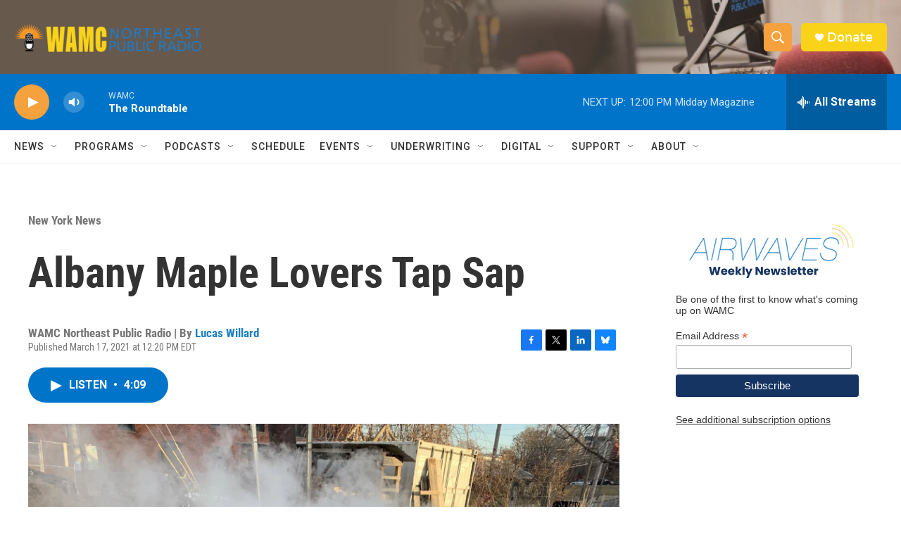

--- FILE ---
content_type: text/html;charset=UTF-8
request_url: https://www.wamc.org/new-york-news/2021-03-17/albany-maple-lovers-tap-sap
body_size: 35133
content:
<!DOCTYPE html>
<html class="ArtP aside" lang="en">
    <head>
    <meta charset="UTF-8">

    

    <style data-cssvarsponyfill="true">
        :root { --siteBgColorInverse: #121212; --primaryTextColorInverse: #ffffff; --secondaryTextColorInverse: #cccccc; --tertiaryTextColorInverse: #cccccc; --headerBgColorInverse: #000000; --headerBorderColorInverse: #858585; --headerTextColorInverse: #ffffff; --secC1_Inverse: #a2a2a2; --secC4_Inverse: #282828; --headerNavBarBgColorInverse: #121212; --headerMenuBgColorInverse: #ffffff; --headerMenuTextColorInverse: #6b2b85; --headerMenuTextColorHoverInverse: #6b2b85; --liveBlogTextColorInverse: #ffffff; --applyButtonColorInverse: #4485D5; --applyButtonTextColorInverse: #4485D5; --siteBgColor: #ffffff; --primaryTextColor: #333333; --secondaryTextColor: #666666; --secC1: #767676; --secC4: #f5f5f5; --secC5: #ffffff; --siteBgColor: #ffffff; --siteInverseBgColor: #000000; --linkColor: #1a7fc3; --linkHoverColor: #125c8e; --headerBgColor: #ffffff; --headerBgColorInverse: #000000; --headerBorderColor: #e6e6e6; --headerBorderColorInverse: #858585; --tertiaryTextColor: #1c1c1c; --headerTextColor: #ffffff; --buttonTextColor: #ffffff; --headerNavBarBgColor: #ffffff; --headerNavBarTextColor: #333333; --headerMenuBgColor: #ffffff; --headerMenuTextColor: #333333; --headerMenuTextColorHover: #f5a13d; --liveBlogTextColor: #282829; --applyButtonColor: #194173; --applyButtonTextColor: #2c4273; --primaryColor1: #0074c8; --primaryColor2: #f5a13d; --breakingColor: #ff6f00; --secC2: #cccccc; --secC3: #e6e6e6; --secC5: #ffffff; --linkColor: #1a7fc3; --linkHoverColor: #125c8e; --donateBGColor: #f9d319; --headerIconColor: #ffffff; --hatButtonBgColor: #ffffff; --hatButtonBgHoverColor: #411c58; --hatButtonBorderColor: #411c58; --hatButtonBorderHoverColor: #ffffff; --hatButtoniconColor: #d62021; --hatButtonTextColor: #411c58; --hatButtonTextHoverColor: #ffffff; --footerTextColor: #ffffff; --footerTextBgColor: #ffffff; --footerPartnersBgColor: #000000; --listBorderColor: #030202; --gridBorderColor: #e6e6e6; --tagButtonBorderColor: #1a7fc3; --tagButtonTextColor: #1a7fc3; --breakingTextColor: #ffffff; --sectionTextColor: #ffffff; --contentWidth: 1240px; --primaryHeadlineFont: sans-serif; --secHlFont: sans-serif; --bodyFont: sans-serif; --colorWhite: #ffffff; --colorBlack: #000000;} .fonts-loaded { --primaryHeadlineFont: "Roboto Condensed"; --secHlFont: "Roboto Condensed"; --bodyFont: "Roboto"; --liveBlogBodyFont: "Roboto";}
    </style>

    
    <meta property="og:title" content="Albany Maple Lovers Tap Sap">

    <meta property="og:url" content="https://www.wamc.org/new-york-news/2021-03-17/albany-maple-lovers-tap-sap">

    <meta property="og:image" content="https://npr.brightspotcdn.com/dims4/default/dbbce1c/2147483647/strip/true/crop/2048x1075+0+230/resize/1200x630!/quality/90/?url=http%3A%2F%2Fnpr-brightspot.s3.amazonaws.com%2Flegacy%2Fsites%2Fwamc%2Ffiles%2F202103%2Fmaple1.jpg">

    
    <meta property="og:image:url" content="https://npr.brightspotcdn.com/dims4/default/dbbce1c/2147483647/strip/true/crop/2048x1075+0+230/resize/1200x630!/quality/90/?url=http%3A%2F%2Fnpr-brightspot.s3.amazonaws.com%2Flegacy%2Fsites%2Fwamc%2Ffiles%2F202103%2Fmaple1.jpg">
    
    <meta property="og:image:width" content="1200">
    <meta property="og:image:height" content="630">
    <meta property="og:image:type" content="image/jpeg">
    
    <meta property="og:image:alt" content="Sap is boiled at the Radix Center in Albany">
    

    <meta property="og:description" content="Maple syrup season is underway, as sap flows through taps on trees throughout the Northeast – including within the City of Albany.Outside Arbor Hill…">

    <meta property="og:site_name" content="WAMC">



    <meta property="og:type" content="article">

    <meta property="article:author" content="https://www.wamc.org/people/lucas-willard">

    <meta property="article:published_time" content="2021-03-17T16:20:08">

    <meta property="article:modified_time" content="2021-03-17T16:22:48">

    <meta property="article:section" content="New York News">

    <meta property="article:tag" content="Ecology">

    <meta property="article:tag" content="Maple Syrup">

    <meta property="article:tag" content="City of Albany">

    <meta property="article:tag" content="Radix Center">

    
    <meta name="twitter:card" content="summary_large_image"/>
    
    
    
    
    <meta name="twitter:description" content="Maple syrup season is underway, as sap flows through taps on trees throughout the Northeast – including within the City of Albany.Outside Arbor Hill…"/>
    
    
    <meta name="twitter:image" content="https://npr.brightspotcdn.com/dims4/default/06d4951/2147483647/strip/true/crop/2048x1152+0+192/resize/1200x675!/quality/90/?url=http%3A%2F%2Fnpr-brightspot.s3.amazonaws.com%2Flegacy%2Fsites%2Fwamc%2Ffiles%2F202103%2Fmaple1.jpg"/>

    
    <meta name="twitter:image:alt" content="Sap is boiled at the Radix Center in Albany"/>
    
    
    <meta name="twitter:site" content="@wamcradio"/>
    
    
    
    <meta name="twitter:title" content="Albany Maple Lovers Tap Sap"/>
    


    <meta property="fb:app_id" content="650821457076053">



    <link data-cssvarsponyfill="true" class="Webpack-css" rel="stylesheet" href="https://npr.brightspotcdn.com/resource/00000177-1bc0-debb-a57f-dfcf4a950000/styleguide/All.min.0db89f2a608a6b13cec2d9fc84f71c45.gz.css">

    

    <style>.FooterNavigation-items-item {
    display: inline-block
}</style>
<style>[class*='-articleBody'] > ul,
[class*='-articleBody'] > ul ul {
    list-style-type: disc;
}</style>


    <meta name="viewport" content="width=device-width, initial-scale=1, viewport-fit=cover"><title>Albany Maple Lovers Tap Sap | WAMC</title><meta name="description" content="Maple syrup season is underway, as sap flows through taps on trees throughout the Northeast – including within the City of Albany.Outside Arbor Hill…"><link rel="canonical" href="https://www.wamc.org/new-york-news/2021-03-17/albany-maple-lovers-tap-sap"><meta name="brightspot.contentId" content="0000017a-4fb7-d3d8-a17e-6fb7bc2d0001"><link rel="apple-touch-icon"sizes="180x180"href="/apple-touch-icon.png"><link rel="icon"type="image/png"href="/favicon-32x32.png"><link rel="icon"type="image/png"href="/favicon-16x16.png">
    
    
    <meta name="brightspot-dataLayer" content="{
  &quot;author&quot; : &quot;Lucas Willard&quot;,
  &quot;bspStoryId&quot; : &quot;0000017a-4fb7-d3d8-a17e-6fb7bc2d0001&quot;,
  &quot;category&quot; : &quot;New York News&quot;,
  &quot;inlineAudio&quot; : 1,
  &quot;keywords&quot; : &quot;Ecology,Maple Syrup,City of Albany,Radix Center&quot;,
  &quot;nprCmsSite&quot; : true,
  &quot;nprStoryId&quot; : &quot;978195349&quot;,
  &quot;pageType&quot; : &quot;news-story&quot;,
  &quot;program&quot; : &quot;&quot;,
  &quot;publishedDate&quot; : &quot;2021-03-17T12:20:08Z&quot;,
  &quot;siteName&quot; : &quot;WAMC&quot;,
  &quot;station&quot; : &quot;WAMC Northeast Public Radio&quot;,
  &quot;stationOrgId&quot; : &quot;1177&quot;,
  &quot;storyOrgId&quot; : &quot;0&quot;,
  &quot;storyTheme&quot; : &quot;news-story&quot;,
  &quot;storyTitle&quot; : &quot;Albany Maple Lovers Tap Sap&quot;,
  &quot;timezone&quot; : &quot;America/New_York&quot;,
  &quot;wordCount&quot; : 0,
  &quot;series&quot; : &quot;&quot;
}">
    <script id="brightspot-dataLayer">
        (function () {
            var dataValue = document.head.querySelector('meta[name="brightspot-dataLayer"]').content;
            if (dataValue) {
                window.brightspotDataLayer = JSON.parse(dataValue);
            }
        })();
    </script>

    <link rel="amphtml" href="https://www.wamc.org/new-york-news/2021-03-17/albany-maple-lovers-tap-sap?_amp=true">

    

    
    <script src="https://npr.brightspotcdn.com/resource/00000177-1bc0-debb-a57f-dfcf4a950000/styleguide/All.min.fd8f7fccc526453c829dde80fc7c2ef5.gz.js" async></script>
    

    <script async="async" src="https://securepubads.g.doubleclick.net/tag/js/gpt.js"></script>
<script type="text/javascript">
    // Google tag setup
    var googletag = googletag || {};
    googletag.cmd = googletag.cmd || [];

    googletag.cmd.push(function () {
        // @see https://developers.google.com/publisher-tag/reference#googletag.PubAdsService_enableLazyLoad
        googletag.pubads().enableLazyLoad({
            fetchMarginPercent: 100, // fetch and render ads within this % of viewport
            renderMarginPercent: 100,
            mobileScaling: 1  // Same on mobile.
        });

        googletag.pubads().enableSingleRequest()
        googletag.pubads().enableAsyncRendering()
        googletag.pubads().collapseEmptyDivs()
        googletag.pubads().disableInitialLoad()
        googletag.enableServices()
    })
</script>
<meta name="gtm-dataLayer" content="{
  &quot;gtmAuthor&quot; : &quot;Lucas Willard&quot;,
  &quot;gtmBspStoryId&quot; : &quot;0000017a-4fb7-d3d8-a17e-6fb7bc2d0001&quot;,
  &quot;gtmCategory&quot; : &quot;New York News&quot;,
  &quot;gtmInlineAudio&quot; : 1,
  &quot;gtmKeywords&quot; : &quot;Ecology,Maple Syrup,City of Albany,Radix Center&quot;,
  &quot;gtmNprCmsSite&quot; : true,
  &quot;gtmNprStoryId&quot; : &quot;978195349&quot;,
  &quot;gtmPageType&quot; : &quot;news-story&quot;,
  &quot;gtmProgram&quot; : &quot;&quot;,
  &quot;gtmPublishedDate&quot; : &quot;2021-03-17T12:20:08Z&quot;,
  &quot;gtmSiteName&quot; : &quot;WAMC&quot;,
  &quot;gtmStation&quot; : &quot;WAMC Northeast Public Radio&quot;,
  &quot;gtmStationOrgId&quot; : &quot;1177&quot;,
  &quot;gtmStoryOrgId&quot; : &quot;0&quot;,
  &quot;gtmStoryTheme&quot; : &quot;news-story&quot;,
  &quot;gtmStoryTitle&quot; : &quot;Albany Maple Lovers Tap Sap&quot;,
  &quot;gtmTimezone&quot; : &quot;America/New_York&quot;,
  &quot;gtmWordCount&quot; : 0,
  &quot;gtmSeries&quot; : &quot;&quot;
}"><script>

    (function () {
        var dataValue = document.head.querySelector('meta[name="gtm-dataLayer"]').content;
        if (dataValue) {
            window.dataLayer = window.dataLayer || [];
            dataValue = JSON.parse(dataValue);
            dataValue['event'] = 'gtmFirstView';
            window.dataLayer.push(dataValue);
        }
    })();

    (function(w,d,s,l,i){w[l]=w[l]||[];w[l].push({'gtm.start':
            new Date().getTime(),event:'gtm.js'});var f=d.getElementsByTagName(s)[0],
        j=d.createElement(s),dl=l!='dataLayer'?'&l='+l:'';j.async=true;j.src=
        'https://www.googletagmanager.com/gtm.js?id='+i+dl;f.parentNode.insertBefore(j,f);
})(window,document,'script','dataLayer','GTM-N39QFDR');</script><script type="application/ld+json">{"@context":"http://schema.org","@type":"ListenAction","name":"Albany Maple Lovers Tap Sap"}</script><script>

  window.fbAsyncInit = function() {
      FB.init({
          
              appId : '650821457076053',
          
          xfbml : true,
          version : 'v2.9'
      });
  };

  (function(d, s, id){
     var js, fjs = d.getElementsByTagName(s)[0];
     if (d.getElementById(id)) {return;}
     js = d.createElement(s); js.id = id;
     js.src = "//connect.facebook.net/en_US/sdk.js";
     fjs.parentNode.insertBefore(js, fjs);
   }(document, 'script', 'facebook-jssdk'));
</script>
<script type="application/ld+json">{"@context":"http://schema.org","@type":"NewsArticle","author":[{"@context":"http://schema.org","@type":"Person","name":"Lucas Willard","url":"https://www.wamc.org/people/lucas-willard"}],"dateModified":"2021-03-17T12:22:48Z","datePublished":"2021-03-17T12:20:08Z","headline":"Albany Maple Lovers Tap Sap","image":{"@context":"http://schema.org","@type":"ImageObject","url":"https://npr.brightspotcdn.com/legacy/sites/wamc/files/202103/maple1.jpg"},"mainEntityOfPage":{"@type":"NewsArticle","@id":"https://www.wamc.org/new-york-news/2021-03-17/albany-maple-lovers-tap-sap"},"publisher":{"@type":"Organization","name":"WAMC","logo":{"@context":"http://schema.org","@type":"ImageObject","height":"60","url":"https://npr.brightspotcdn.com/dims4/default/0997c5e/2147483647/resize/x60/quality/90/?url=http%3A%2F%2Fnpr-brightspot.s3.amazonaws.com%2F7f%2F40%2F7edffa0d412a81d63305c15f0a20%2Fwamc.png","width":"333"}}}</script><script type="application/ld+json">{"@context":"http://schema.org","@type":"BreadcrumbList","itemListElement":[{"@context":"http://schema.org","@type":"ListItem","item":"https://www.wamc.org/new-york-news","name":"New York News","position":"1"}]}</script><script>window.addEventListener('DOMContentLoaded', (event) => {
    window.nulldurationobserver = new MutationObserver(function (mutations) {
        document.querySelectorAll('.StreamPill-duration').forEach(pill => { 
      if (pill.innerText == "LISTENNULL") {
         pill.innerText = "LISTEN"
      } 
    });
      });

      window.nulldurationobserver.observe(document.body, {
        childList: true,
        subtree: true
      });
});
</script>


    <script>
        var head = document.getElementsByTagName('head')
        head = head[0]
        var link = document.createElement('link');
        link.setAttribute('href', 'https://fonts.googleapis.com/css?family=Roboto Condensed|Roboto|Roboto:400,500,700&display=swap');
        var relList = link.relList;

        if (relList && relList.supports('preload')) {
            link.setAttribute('as', 'style');
            link.setAttribute('rel', 'preload');
            link.setAttribute('onload', 'this.rel="stylesheet"');
            link.setAttribute('crossorigin', 'anonymous');
        } else {
            link.setAttribute('rel', 'stylesheet');
        }

        head.appendChild(link);
    </script>
</head>


    <body class="Page-body" data-content-width="1240px">
    <noscript>
    <iframe src="https://www.googletagmanager.com/ns.html?id=GTM-N39QFDR" height="0" width="0" style="display:none;visibility:hidden"></iframe>
</noscript>
        

    <!-- Putting icons here, so we don't have to include in a bunch of -body hbs's -->
<svg xmlns="http://www.w3.org/2000/svg" style="display:none" id="iconsMap1" class="iconsMap">
    <symbol id="play-icon" viewBox="0 0 115 115">
        <polygon points="0,0 115,57.5 0,115" fill="currentColor" />
    </symbol>
    <symbol id="grid" viewBox="0 0 32 32">
            <g>
                <path d="M6.4,5.7 C6.4,6.166669 6.166669,6.4 5.7,6.4 L0.7,6.4 C0.233331,6.4 0,6.166669 0,5.7 L0,0.7 C0,0.233331 0.233331,0 0.7,0 L5.7,0 C6.166669,0 6.4,0.233331 6.4,0.7 L6.4,5.7 Z M19.2,5.7 C19.2,6.166669 18.966669,6.4 18.5,6.4 L13.5,6.4 C13.033331,6.4 12.8,6.166669 12.8,5.7 L12.8,0.7 C12.8,0.233331 13.033331,0 13.5,0 L18.5,0 C18.966669,0 19.2,0.233331 19.2,0.7 L19.2,5.7 Z M32,5.7 C32,6.166669 31.766669,6.4 31.3,6.4 L26.3,6.4 C25.833331,6.4 25.6,6.166669 25.6,5.7 L25.6,0.7 C25.6,0.233331 25.833331,0 26.3,0 L31.3,0 C31.766669,0 32,0.233331 32,0.7 L32,5.7 Z M6.4,18.5 C6.4,18.966669 6.166669,19.2 5.7,19.2 L0.7,19.2 C0.233331,19.2 0,18.966669 0,18.5 L0,13.5 C0,13.033331 0.233331,12.8 0.7,12.8 L5.7,12.8 C6.166669,12.8 6.4,13.033331 6.4,13.5 L6.4,18.5 Z M19.2,18.5 C19.2,18.966669 18.966669,19.2 18.5,19.2 L13.5,19.2 C13.033331,19.2 12.8,18.966669 12.8,18.5 L12.8,13.5 C12.8,13.033331 13.033331,12.8 13.5,12.8 L18.5,12.8 C18.966669,12.8 19.2,13.033331 19.2,13.5 L19.2,18.5 Z M32,18.5 C32,18.966669 31.766669,19.2 31.3,19.2 L26.3,19.2 C25.833331,19.2 25.6,18.966669 25.6,18.5 L25.6,13.5 C25.6,13.033331 25.833331,12.8 26.3,12.8 L31.3,12.8 C31.766669,12.8 32,13.033331 32,13.5 L32,18.5 Z M6.4,31.3 C6.4,31.766669 6.166669,32 5.7,32 L0.7,32 C0.233331,32 0,31.766669 0,31.3 L0,26.3 C0,25.833331 0.233331,25.6 0.7,25.6 L5.7,25.6 C6.166669,25.6 6.4,25.833331 6.4,26.3 L6.4,31.3 Z M19.2,31.3 C19.2,31.766669 18.966669,32 18.5,32 L13.5,32 C13.033331,32 12.8,31.766669 12.8,31.3 L12.8,26.3 C12.8,25.833331 13.033331,25.6 13.5,25.6 L18.5,25.6 C18.966669,25.6 19.2,25.833331 19.2,26.3 L19.2,31.3 Z M32,31.3 C32,31.766669 31.766669,32 31.3,32 L26.3,32 C25.833331,32 25.6,31.766669 25.6,31.3 L25.6,26.3 C25.6,25.833331 25.833331,25.6 26.3,25.6 L31.3,25.6 C31.766669,25.6 32,25.833331 32,26.3 L32,31.3 Z" id=""></path>
            </g>
    </symbol>
    <symbol id="radio-stream" width="18" height="19" viewBox="0 0 18 19">
        <g fill="currentColor" fill-rule="nonzero">
            <path d="M.5 8c-.276 0-.5.253-.5.565v1.87c0 .312.224.565.5.565s.5-.253.5-.565v-1.87C1 8.253.776 8 .5 8zM2.5 8c-.276 0-.5.253-.5.565v1.87c0 .312.224.565.5.565s.5-.253.5-.565v-1.87C3 8.253 2.776 8 2.5 8zM3.5 7c-.276 0-.5.276-.5.617v3.766c0 .34.224.617.5.617s.5-.276.5-.617V7.617C4 7.277 3.776 7 3.5 7zM5.5 6c-.276 0-.5.275-.5.613v5.774c0 .338.224.613.5.613s.5-.275.5-.613V6.613C6 6.275 5.776 6 5.5 6zM6.5 4c-.276 0-.5.26-.5.58v8.84c0 .32.224.58.5.58s.5-.26.5-.58V4.58C7 4.26 6.776 4 6.5 4zM8.5 0c-.276 0-.5.273-.5.61v17.78c0 .337.224.61.5.61s.5-.273.5-.61V.61C9 .273 8.776 0 8.5 0zM9.5 2c-.276 0-.5.274-.5.612v14.776c0 .338.224.612.5.612s.5-.274.5-.612V2.612C10 2.274 9.776 2 9.5 2zM11.5 5c-.276 0-.5.276-.5.616v8.768c0 .34.224.616.5.616s.5-.276.5-.616V5.616c0-.34-.224-.616-.5-.616zM12.5 6c-.276 0-.5.262-.5.584v4.832c0 .322.224.584.5.584s.5-.262.5-.584V6.584c0-.322-.224-.584-.5-.584zM14.5 7c-.276 0-.5.29-.5.647v3.706c0 .357.224.647.5.647s.5-.29.5-.647V7.647C15 7.29 14.776 7 14.5 7zM15.5 8c-.276 0-.5.253-.5.565v1.87c0 .312.224.565.5.565s.5-.253.5-.565v-1.87c0-.312-.224-.565-.5-.565zM17.5 8c-.276 0-.5.253-.5.565v1.87c0 .312.224.565.5.565s.5-.253.5-.565v-1.87c0-.312-.224-.565-.5-.565z"/>
        </g>
    </symbol>
    <symbol id="icon-magnify" viewBox="0 0 31 31">
        <g>
            <path fill-rule="evenodd" d="M22.604 18.89l-.323.566 8.719 8.8L28.255 31l-8.719-8.8-.565.404c-2.152 1.346-4.386 2.018-6.7 2.018-3.39 0-6.284-1.21-8.679-3.632C1.197 18.568 0 15.66 0 12.27c0-3.39 1.197-6.283 3.592-8.678C5.987 1.197 8.88 0 12.271 0c3.39 0 6.283 1.197 8.678 3.592 2.395 2.395 3.593 5.288 3.593 8.679 0 2.368-.646 4.574-1.938 6.62zM19.162 5.77C17.322 3.925 15.089 3 12.46 3c-2.628 0-4.862.924-6.702 2.77C3.92 7.619 3 9.862 3 12.5c0 2.639.92 4.882 2.76 6.73C7.598 21.075 9.832 22 12.46 22c2.629 0 4.862-.924 6.702-2.77C21.054 17.33 22 15.085 22 12.5c0-2.586-.946-4.83-2.838-6.73z"/>
        </g>
    </symbol>
    <symbol id="burger-menu" viewBox="0 0 14 10">
        <g>
            <path fill-rule="evenodd" d="M0 5.5v-1h14v1H0zM0 1V0h14v1H0zm0 9V9h14v1H0z"></path>
        </g>
    </symbol>
    <symbol id="close-x" viewBox="0 0 14 14">
        <g>
            <path fill-rule="nonzero" d="M6.336 7L0 .664.664 0 7 6.336 13.336 0 14 .664 7.664 7 14 13.336l-.664.664L7 7.664.664 14 0 13.336 6.336 7z"></path>
        </g>
    </symbol>
    <symbol id="share-more-arrow" viewBox="0 0 512 512" style="enable-background:new 0 0 512 512;">
        <g>
            <g>
                <path d="M512,241.7L273.643,3.343v156.152c-71.41,3.744-138.015,33.337-188.958,84.28C30.075,298.384,0,370.991,0,448.222v60.436
                    l29.069-52.985c45.354-82.671,132.173-134.027,226.573-134.027c5.986,0,12.004,0.212,18.001,0.632v157.779L512,241.7z
                    M255.642,290.666c-84.543,0-163.661,36.792-217.939,98.885c26.634-114.177,129.256-199.483,251.429-199.483h15.489V78.131
                    l163.568,163.568L304.621,405.267V294.531l-13.585-1.683C279.347,291.401,267.439,290.666,255.642,290.666z"></path>
            </g>
        </g>
    </symbol>
    <symbol id="chevron" viewBox="0 0 100 100">
        <g>
            <path d="M22.4566257,37.2056786 L-21.4456527,71.9511488 C-22.9248661,72.9681457 -24.9073712,72.5311671 -25.8758148,70.9765924 L-26.9788683,69.2027424 C-27.9450684,67.6481676 -27.5292733,65.5646602 -26.0500598,64.5484493 L20.154796,28.2208967 C21.5532435,27.2597011 23.3600078,27.2597011 24.759951,28.2208967 L71.0500598,64.4659264 C72.5292733,65.4829232 72.9450684,67.5672166 71.9788683,69.1217913 L70.8750669,70.8956413 C69.9073712,72.4502161 67.9241183,72.8848368 66.4449048,71.8694118 L22.4566257,37.2056786 Z" id="Transparent-Chevron" transform="translate(22.500000, 50.000000) rotate(90.000000) translate(-22.500000, -50.000000) "></path>
        </g>
    </symbol>
</svg>

<svg xmlns="http://www.w3.org/2000/svg" style="display:none" id="iconsMap2" class="iconsMap">
    <symbol id="mono-icon-facebook" viewBox="0 0 10 19">
        <path fill-rule="evenodd" d="M2.707 18.25V10.2H0V7h2.707V4.469c0-1.336.375-2.373 1.125-3.112C4.582.62 5.578.25 6.82.25c1.008 0 1.828.047 2.461.14v2.848H7.594c-.633 0-1.067.14-1.301.422-.188.235-.281.61-.281 1.125V7H9l-.422 3.2H6.012v8.05H2.707z"></path>
    </symbol>
    <symbol id="mono-icon-instagram" viewBox="0 0 17 17">
        <g>
            <path fill-rule="evenodd" d="M8.281 4.207c.727 0 1.4.182 2.022.545a4.055 4.055 0 0 1 1.476 1.477c.364.62.545 1.294.545 2.021 0 .727-.181 1.4-.545 2.021a4.055 4.055 0 0 1-1.476 1.477 3.934 3.934 0 0 1-2.022.545c-.726 0-1.4-.182-2.021-.545a4.055 4.055 0 0 1-1.477-1.477 3.934 3.934 0 0 1-.545-2.021c0-.727.182-1.4.545-2.021A4.055 4.055 0 0 1 6.26 4.752a3.934 3.934 0 0 1 2.021-.545zm0 6.68a2.54 2.54 0 0 0 1.864-.774 2.54 2.54 0 0 0 .773-1.863 2.54 2.54 0 0 0-.773-1.863 2.54 2.54 0 0 0-1.864-.774 2.54 2.54 0 0 0-1.863.774 2.54 2.54 0 0 0-.773 1.863c0 .727.257 1.348.773 1.863a2.54 2.54 0 0 0 1.863.774zM13.45 4.03c-.023.258-.123.48-.299.668a.856.856 0 0 1-.65.281.913.913 0 0 1-.668-.28.913.913 0 0 1-.281-.669c0-.258.094-.48.281-.668a.913.913 0 0 1 .668-.28c.258 0 .48.093.668.28.187.188.281.41.281.668zm2.672.95c.023.656.035 1.746.035 3.269 0 1.523-.017 2.62-.053 3.287-.035.668-.134 1.248-.298 1.74a4.098 4.098 0 0 1-.967 1.53 4.098 4.098 0 0 1-1.53.966c-.492.164-1.072.264-1.74.3-.668.034-1.763.052-3.287.052-1.523 0-2.619-.018-3.287-.053-.668-.035-1.248-.146-1.74-.334a3.747 3.747 0 0 1-1.53-.931 4.098 4.098 0 0 1-.966-1.53c-.164-.492-.264-1.072-.299-1.74C.424 10.87.406 9.773.406 8.25S.424 5.63.46 4.963c.035-.668.135-1.248.299-1.74.21-.586.533-1.096.967-1.53A4.098 4.098 0 0 1 3.254.727c.492-.164 1.072-.264 1.74-.3C5.662.394 6.758.376 8.281.376c1.524 0 2.62.018 3.287.053.668.035 1.248.135 1.74.299a4.098 4.098 0 0 1 2.496 2.496c.165.492.27 1.078.317 1.757zm-1.687 7.91c.14-.399.234-1.032.28-1.899.024-.515.036-1.242.036-2.18V7.689c0-.961-.012-1.688-.035-2.18-.047-.89-.14-1.524-.281-1.899a2.537 2.537 0 0 0-1.512-1.511c-.375-.14-1.008-.235-1.899-.282a51.292 51.292 0 0 0-2.18-.035H7.72c-.938 0-1.664.012-2.18.035-.867.047-1.5.141-1.898.282a2.537 2.537 0 0 0-1.512 1.511c-.14.375-.234 1.008-.281 1.899a51.292 51.292 0 0 0-.036 2.18v1.125c0 .937.012 1.664.036 2.18.047.866.14 1.5.28 1.898.306.726.81 1.23 1.513 1.511.398.141 1.03.235 1.898.282.516.023 1.242.035 2.18.035h1.125c.96 0 1.687-.012 2.18-.035.89-.047 1.523-.141 1.898-.282.726-.304 1.23-.808 1.512-1.511z"></path>
        </g>
    </symbol>
    <symbol id="mono-icon-email" viewBox="0 0 512 512">
        <g>
            <path d="M67,148.7c11,5.8,163.8,89.1,169.5,92.1c5.7,3,11.5,4.4,20.5,4.4c9,0,14.8-1.4,20.5-4.4c5.7-3,158.5-86.3,169.5-92.1
                c4.1-2.1,11-5.9,12.5-10.2c2.6-7.6-0.2-10.5-11.3-10.5H257H65.8c-11.1,0-13.9,3-11.3,10.5C56,142.9,62.9,146.6,67,148.7z"></path>
            <path d="M455.7,153.2c-8.2,4.2-81.8,56.6-130.5,88.1l82.2,92.5c2,2,2.9,4.4,1.8,5.6c-1.2,1.1-3.8,0.5-5.9-1.4l-98.6-83.2
                c-14.9,9.6-25.4,16.2-27.2,17.2c-7.7,3.9-13.1,4.4-20.5,4.4c-7.4,0-12.8-0.5-20.5-4.4c-1.9-1-12.3-7.6-27.2-17.2l-98.6,83.2
                c-2,2-4.7,2.6-5.9,1.4c-1.2-1.1-0.3-3.6,1.7-5.6l82.1-92.5c-48.7-31.5-123.1-83.9-131.3-88.1c-8.8-4.5-9.3,0.8-9.3,4.9
                c0,4.1,0,205,0,205c0,9.3,13.7,20.9,23.5,20.9H257h185.5c9.8,0,21.5-11.7,21.5-20.9c0,0,0-201,0-205
                C464,153.9,464.6,148.7,455.7,153.2z"></path>
        </g>
    </symbol>
    <symbol id="default-image" width="24" height="24" viewBox="0 0 24 24" fill="none" stroke="currentColor" stroke-width="2" stroke-linecap="round" stroke-linejoin="round" class="feather feather-image">
        <rect x="3" y="3" width="18" height="18" rx="2" ry="2"></rect>
        <circle cx="8.5" cy="8.5" r="1.5"></circle>
        <polyline points="21 15 16 10 5 21"></polyline>
    </symbol>
    <symbol id="icon-email" width="18px" viewBox="0 0 20 14">
        <g id="Symbols" stroke="none" stroke-width="1" fill="none" fill-rule="evenodd" stroke-linecap="round" stroke-linejoin="round">
            <g id="social-button-bar" transform="translate(-125.000000, -8.000000)" stroke="#000000">
                <g id="Group-2" transform="translate(120.000000, 0.000000)">
                    <g id="envelope" transform="translate(6.000000, 9.000000)">
                        <path d="M17.5909091,10.6363636 C17.5909091,11.3138182 17.0410909,11.8636364 16.3636364,11.8636364 L1.63636364,11.8636364 C0.958909091,11.8636364 0.409090909,11.3138182 0.409090909,10.6363636 L0.409090909,1.63636364 C0.409090909,0.958090909 0.958909091,0.409090909 1.63636364,0.409090909 L16.3636364,0.409090909 C17.0410909,0.409090909 17.5909091,0.958090909 17.5909091,1.63636364 L17.5909091,10.6363636 L17.5909091,10.6363636 Z" id="Stroke-406"></path>
                        <polyline id="Stroke-407" points="17.1818182 0.818181818 9 7.36363636 0.818181818 0.818181818"></polyline>
                    </g>
                </g>
            </g>
        </g>
    </symbol>
    <symbol id="mono-icon-print" viewBox="0 0 12 12">
        <g fill-rule="evenodd">
            <path fill-rule="nonzero" d="M9 10V7H3v3H1a1 1 0 0 1-1-1V4a1 1 0 0 1 1-1h10a1 1 0 0 1 1 1v3.132A2.868 2.868 0 0 1 9.132 10H9zm.5-4.5a1 1 0 1 0 0-2 1 1 0 0 0 0 2zM3 0h6v2H3z"></path>
            <path d="M4 8h4v4H4z"></path>
        </g>
    </symbol>
    <symbol id="mono-icon-copylink" viewBox="0 0 12 12">
        <g fill-rule="evenodd">
            <path d="M10.199 2.378c.222.205.4.548.465.897.062.332.016.614-.132.774L8.627 6.106c-.187.203-.512.232-.75-.014a.498.498 0 0 0-.706.028.499.499 0 0 0 .026.706 1.509 1.509 0 0 0 2.165-.04l1.903-2.06c.37-.398.506-.98.382-1.636-.105-.557-.392-1.097-.77-1.445L9.968.8C9.591.452 9.03.208 8.467.145 7.803.072 7.233.252 6.864.653L4.958 2.709a1.509 1.509 0 0 0 .126 2.161.5.5 0 1 0 .68-.734c-.264-.218-.26-.545-.071-.747L7.597 1.33c.147-.16.425-.228.76-.19.353.038.71.188.931.394l.91.843.001.001zM1.8 9.623c-.222-.205-.4-.549-.465-.897-.062-.332-.016-.614.132-.774l1.905-2.057c.187-.203.512-.232.75.014a.498.498 0 0 0 .706-.028.499.499 0 0 0-.026-.706 1.508 1.508 0 0 0-2.165.04L.734 7.275c-.37.399-.506.98-.382 1.637.105.557.392 1.097.77 1.445l.91.843c.376.35.937.594 1.5.656.664.073 1.234-.106 1.603-.507L7.04 9.291a1.508 1.508 0 0 0-.126-2.16.5.5 0 0 0-.68.734c.264.218.26.545.071.747l-1.904 2.057c-.147.16-.425.228-.76.191-.353-.038-.71-.188-.931-.394l-.91-.843z"></path>
            <path d="M8.208 3.614a.5.5 0 0 0-.707.028L3.764 7.677a.5.5 0 0 0 .734.68L8.235 4.32a.5.5 0 0 0-.027-.707"></path>
        </g>
    </symbol>
    <symbol id="mono-icon-linkedin" viewBox="0 0 16 17">
        <g fill-rule="evenodd">
            <path d="M3.734 16.125H.464V5.613h3.27zM2.117 4.172c-.515 0-.96-.188-1.336-.563A1.825 1.825 0 0 1 .22 2.273c0-.515.187-.96.562-1.335.375-.375.82-.563 1.336-.563.516 0 .961.188 1.336.563.375.375.563.82.563 1.335 0 .516-.188.961-.563 1.336-.375.375-.82.563-1.336.563zM15.969 16.125h-3.27v-5.133c0-.844-.07-1.453-.21-1.828-.259-.633-.762-.95-1.512-.95s-1.278.282-1.582.845c-.235.421-.352 1.043-.352 1.863v5.203H5.809V5.613h3.128v1.442h.036c.234-.469.609-.856 1.125-1.16.562-.375 1.218-.563 1.968-.563 1.524 0 2.59.48 3.2 1.441.468.774.703 1.97.703 3.586v5.766z"></path>
        </g>
    </symbol>
    <symbol id="mono-icon-pinterest" viewBox="0 0 512 512">
        <g>
            <path d="M256,32C132.3,32,32,132.3,32,256c0,91.7,55.2,170.5,134.1,205.2c-0.6-15.6-0.1-34.4,3.9-51.4
                c4.3-18.2,28.8-122.1,28.8-122.1s-7.2-14.3-7.2-35.4c0-33.2,19.2-58,43.2-58c20.4,0,30.2,15.3,30.2,33.6
                c0,20.5-13.1,51.1-19.8,79.5c-5.6,23.8,11.9,43.1,35.4,43.1c42.4,0,71-54.5,71-119.1c0-49.1-33.1-85.8-93.2-85.8
                c-67.9,0-110.3,50.7-110.3,107.3c0,19.5,5.8,33.3,14.8,43.9c4.1,4.9,4.7,6.9,3.2,12.5c-1.1,4.1-3.5,14-4.6,18
                c-1.5,5.7-6.1,7.7-11.2,5.6c-31.3-12.8-45.9-47-45.9-85.6c0-63.6,53.7-139.9,160.1-139.9c85.5,0,141.8,61.9,141.8,128.3
                c0,87.9-48.9,153.5-120.9,153.5c-24.2,0-46.9-13.1-54.7-27.9c0,0-13,51.6-15.8,61.6c-4.7,17.3-14,34.5-22.5,48
                c20.1,5.9,41.4,9.2,63.5,9.2c123.7,0,224-100.3,224-224C480,132.3,379.7,32,256,32z"></path>
        </g>
    </symbol>
    <symbol id="mono-icon-tumblr" viewBox="0 0 512 512">
        <g>
            <path d="M321.2,396.3c-11.8,0-22.4-2.8-31.5-8.3c-6.9-4.1-11.5-9.6-14-16.4c-2.6-6.9-3.6-22.3-3.6-46.4V224h96v-64h-96V48h-61.9
                c-2.7,21.5-7.5,44.7-14.5,58.6c-7,13.9-14,25.8-25.6,35.7c-11.6,9.9-25.6,17.9-41.9,23.3V224h48v140.4c0,19,2,33.5,5.9,43.5
                c4,10,11.1,19.5,21.4,28.4c10.3,8.9,22.8,15.7,37.3,20.5c14.6,4.8,31.4,7.2,50.4,7.2c16.7,0,30.3-1.7,44.7-5.1
                c14.4-3.4,30.5-9.3,48.2-17.6v-65.6C363.2,389.4,342.3,396.3,321.2,396.3z"></path>
        </g>
    </symbol>
    <symbol id="mono-icon-twitter" viewBox="0 0 1200 1227">
        <g>
            <path d="M714.163 519.284L1160.89 0H1055.03L667.137 450.887L357.328 0H0L468.492 681.821L0 1226.37H105.866L515.491
            750.218L842.672 1226.37H1200L714.137 519.284H714.163ZM569.165 687.828L521.697 619.934L144.011 79.6944H306.615L611.412
            515.685L658.88 583.579L1055.08 1150.3H892.476L569.165 687.854V687.828Z" fill="white"></path>
        </g>
    </symbol>
    <symbol id="mono-icon-youtube" viewBox="0 0 512 512">
        <g>
            <path fill-rule="evenodd" d="M508.6,148.8c0-45-33.1-81.2-74-81.2C379.2,65,322.7,64,265,64c-3,0-6,0-9,0s-6,0-9,0c-57.6,0-114.2,1-169.6,3.6
                c-40.8,0-73.9,36.4-73.9,81.4C1,184.6-0.1,220.2,0,255.8C-0.1,291.4,1,327,3.4,362.7c0,45,33.1,81.5,73.9,81.5
                c58.2,2.7,117.9,3.9,178.6,3.8c60.8,0.2,120.3-1,178.6-3.8c40.9,0,74-36.5,74-81.5c2.4-35.7,3.5-71.3,3.4-107
                C512.1,220.1,511,184.5,508.6,148.8z M207,353.9V157.4l145,98.2L207,353.9z"></path>
        </g>
    </symbol>
    <symbol id="mono-icon-flipboard" viewBox="0 0 500 500">
        <g>
            <path d="M0,0V500H500V0ZM400,200H300V300H200V400H100V100H400Z"></path>
        </g>
    </symbol>
    <symbol id="mono-icon-bluesky" viewBox="0 0 568 501">
        <g>
            <path d="M123.121 33.6637C188.241 82.5526 258.281 181.681 284 234.873C309.719 181.681 379.759 82.5526 444.879
            33.6637C491.866 -1.61183 568 -28.9064 568 57.9464C568 75.2916 558.055 203.659 552.222 224.501C531.947 296.954
            458.067 315.434 392.347 304.249C507.222 323.8 536.444 388.56 473.333 453.32C353.473 576.312 301.061 422.461
            287.631 383.039C285.169 375.812 284.017 372.431 284 375.306C283.983 372.431 282.831 375.812 280.369 383.039C266.939
            422.461 214.527 576.312 94.6667 453.32C31.5556 388.56 60.7778 323.8 175.653 304.249C109.933 315.434 36.0535
            296.954 15.7778 224.501C9.94525 203.659 0 75.2916 0 57.9464C0 -28.9064 76.1345 -1.61183 123.121 33.6637Z"
            fill="white">
            </path>
        </g>
    </symbol>
    <symbol id="mono-icon-threads" viewBox="0 0 192 192">
        <g>
            <path d="M141.537 88.9883C140.71 88.5919 139.87 88.2104 139.019 87.8451C137.537 60.5382 122.616 44.905 97.5619 44.745C97.4484 44.7443 97.3355 44.7443 97.222 44.7443C82.2364 44.7443 69.7731 51.1409 62.102 62.7807L75.881 72.2328C81.6116 63.5383 90.6052 61.6848 97.2286 61.6848C97.3051 61.6848 97.3819 61.6848 97.4576 61.6855C105.707 61.7381 111.932 64.1366 115.961 68.814C118.893 72.2193 120.854 76.925 121.825 82.8638C114.511 81.6207 106.601 81.2385 98.145 81.7233C74.3247 83.0954 59.0111 96.9879 60.0396 116.292C60.5615 126.084 65.4397 134.508 73.775 140.011C80.8224 144.663 89.899 146.938 99.3323 146.423C111.79 145.74 121.563 140.987 128.381 132.296C133.559 125.696 136.834 117.143 138.28 106.366C144.217 109.949 148.617 114.664 151.047 120.332C155.179 129.967 155.42 145.8 142.501 158.708C131.182 170.016 117.576 174.908 97.0135 175.059C74.2042 174.89 56.9538 167.575 45.7381 153.317C35.2355 139.966 29.8077 120.682 29.6052 96C29.8077 71.3178 35.2355 52.0336 45.7381 38.6827C56.9538 24.4249 74.2039 17.11 97.0132 16.9405C119.988 17.1113 137.539 24.4614 149.184 38.788C154.894 45.8136 159.199 54.6488 162.037 64.9503L178.184 60.6422C174.744 47.9622 169.331 37.0357 161.965 27.974C147.036 9.60668 125.202 0.195148 97.0695 0H96.9569C68.8816 0.19447 47.2921 9.6418 32.7883 28.0793C19.8819 44.4864 13.2244 67.3157 13.0007 95.9325L13 96L13.0007 96.0675C13.2244 124.684 19.8819 147.514 32.7883 163.921C47.2921 182.358 68.8816 191.806 96.9569 192H97.0695C122.03 191.827 139.624 185.292 154.118 170.811C173.081 151.866 172.51 128.119 166.26 113.541C161.776 103.087 153.227 94.5962 141.537 88.9883ZM98.4405 129.507C88.0005 130.095 77.1544 125.409 76.6196 115.372C76.2232 107.93 81.9158 99.626 99.0812 98.6368C101.047 98.5234 102.976 98.468 104.871 98.468C111.106 98.468 116.939 99.0737 122.242 100.233C120.264 124.935 108.662 128.946 98.4405 129.507Z" fill="white"></path>
        </g>
    </symbol>
 </svg>

<svg xmlns="http://www.w3.org/2000/svg" style="display:none" id="iconsMap3" class="iconsMap">
    <symbol id="volume-mute" x="0px" y="0px" viewBox="0 0 24 24" style="enable-background:new 0 0 24 24;">
        <polygon fill="currentColor" points="11,5 6,9 2,9 2,15 6,15 11,19 "/>
        <line style="fill:none;stroke:currentColor;stroke-width:2;stroke-linecap:round;stroke-linejoin:round;" x1="23" y1="9" x2="17" y2="15"/>
        <line style="fill:none;stroke:currentColor;stroke-width:2;stroke-linecap:round;stroke-linejoin:round;" x1="17" y1="9" x2="23" y2="15"/>
    </symbol>
    <symbol id="volume-low" x="0px" y="0px" viewBox="0 0 24 24" style="enable-background:new 0 0 24 24;" xml:space="preserve">
        <polygon fill="currentColor" points="11,5 6,9 2,9 2,15 6,15 11,19 "/>
    </symbol>
    <symbol id="volume-mid" x="0px" y="0px" viewBox="0 0 24 24" style="enable-background:new 0 0 24 24;">
        <polygon fill="currentColor" points="11,5 6,9 2,9 2,15 6,15 11,19 "/>
        <path style="fill:none;stroke:currentColor;stroke-width:2;stroke-linecap:round;stroke-linejoin:round;" d="M15.5,8.5c2,2,2,5.1,0,7.1"/>
    </symbol>
    <symbol id="volume-high" x="0px" y="0px" viewBox="0 0 24 24" style="enable-background:new 0 0 24 24;">
        <polygon fill="currentColor" points="11,5 6,9 2,9 2,15 6,15 11,19 "/>
        <path style="fill:none;stroke:currentColor;stroke-width:2;stroke-linecap:round;stroke-linejoin:round;" d="M19.1,4.9c3.9,3.9,3.9,10.2,0,14.1 M15.5,8.5c2,2,2,5.1,0,7.1"/>
    </symbol>
    <symbol id="pause-icon" viewBox="0 0 12 16">
        <rect x="0" y="0" width="4" height="16" fill="currentColor"></rect>
        <rect x="8" y="0" width="4" height="16" fill="currentColor"></rect>
    </symbol>
    <symbol id="heart" viewBox="0 0 24 24">
        <g>
            <path d="M12 4.435c-1.989-5.399-12-4.597-12 3.568 0 4.068 3.06 9.481 12 14.997 8.94-5.516 12-10.929 12-14.997 0-8.118-10-8.999-12-3.568z"/>
        </g>
    </symbol>
    <symbol id="icon-location" width="24" height="24" viewBox="0 0 24 24" fill="currentColor" stroke="currentColor" stroke-width="2" stroke-linecap="round" stroke-linejoin="round" class="feather feather-map-pin">
        <path d="M21 10c0 7-9 13-9 13s-9-6-9-13a9 9 0 0 1 18 0z" fill="currentColor" fill-opacity="1"></path>
        <circle cx="12" cy="10" r="5" fill="#ffffff"></circle>
    </symbol>
    <symbol id="icon-ticket" width="23px" height="15px" viewBox="0 0 23 15">
        <g stroke="none" stroke-width="1" fill="none" fill-rule="evenodd">
            <g transform="translate(-625.000000, -1024.000000)">
                <g transform="translate(625.000000, 1024.000000)">
                    <path d="M0,12.057377 L0,3.94262296 C0.322189879,4.12588308 0.696256938,4.23076923 1.0952381,4.23076923 C2.30500469,4.23076923 3.28571429,3.26645946 3.28571429,2.07692308 C3.28571429,1.68461385 3.17904435,1.31680209 2.99266757,1 L20.0073324,1 C19.8209556,1.31680209 19.7142857,1.68461385 19.7142857,2.07692308 C19.7142857,3.26645946 20.6949953,4.23076923 21.9047619,4.23076923 C22.3037431,4.23076923 22.6778101,4.12588308 23,3.94262296 L23,12.057377 C22.6778101,11.8741169 22.3037431,11.7692308 21.9047619,11.7692308 C20.6949953,11.7692308 19.7142857,12.7335405 19.7142857,13.9230769 C19.7142857,14.3153862 19.8209556,14.6831979 20.0073324,15 L2.99266757,15 C3.17904435,14.6831979 3.28571429,14.3153862 3.28571429,13.9230769 C3.28571429,12.7335405 2.30500469,11.7692308 1.0952381,11.7692308 C0.696256938,11.7692308 0.322189879,11.8741169 -2.13162821e-14,12.057377 Z" fill="currentColor"></path>
                    <path d="M14.5,0.533333333 L14.5,15.4666667" stroke="#FFFFFF" stroke-linecap="square" stroke-dasharray="2"></path>
                </g>
            </g>
        </g>
    </symbol>
    <symbol id="icon-refresh" width="24" height="24" viewBox="0 0 24 24" fill="none" stroke="currentColor" stroke-width="2" stroke-linecap="round" stroke-linejoin="round" class="feather feather-refresh-cw">
        <polyline points="23 4 23 10 17 10"></polyline>
        <polyline points="1 20 1 14 7 14"></polyline>
        <path d="M3.51 9a9 9 0 0 1 14.85-3.36L23 10M1 14l4.64 4.36A9 9 0 0 0 20.49 15"></path>
    </symbol>

    <symbol>
    <g id="mono-icon-link-post" stroke="none" stroke-width="1" fill="none" fill-rule="evenodd">
        <g transform="translate(-313.000000, -10148.000000)" fill="#000000" fill-rule="nonzero">
            <g transform="translate(306.000000, 10142.000000)">
                <path d="M14.0614027,11.2506973 L14.3070318,11.2618997 C15.6181751,11.3582102 16.8219637,12.0327684 17.6059678,13.1077805 C17.8500396,13.4424472 17.7765978,13.9116075 17.441931,14.1556793 C17.1072643,14.3997511 16.638104,14.3263093 16.3940322,13.9916425 C15.8684436,13.270965 15.0667922,12.8217495 14.1971448,12.7578692 C13.3952042,12.6989624 12.605753,12.9728728 12.0021966,13.5148801 L11.8552806,13.6559298 L9.60365896,15.9651545 C8.45118119,17.1890154 8.4677248,19.1416686 9.64054436,20.3445766 C10.7566428,21.4893084 12.5263723,21.5504727 13.7041492,20.5254372 L13.8481981,20.3916503 L15.1367586,19.070032 C15.4259192,18.7734531 15.9007548,18.7674393 16.1973338,19.0565998 C16.466951,19.3194731 16.4964317,19.7357968 16.282313,20.0321436 L16.2107659,20.117175 L14.9130245,21.4480474 C13.1386707,23.205741 10.3106091,23.1805355 8.5665371,21.3917196 C6.88861294,19.6707486 6.81173139,16.9294487 8.36035888,15.1065701 L8.5206409,14.9274155 L10.7811785,12.6088842 C11.6500838,11.7173642 12.8355419,11.2288664 14.0614027,11.2506973 Z M22.4334629,7.60828039 C24.1113871,9.32925141 24.1882686,12.0705513 22.6396411,13.8934299 L22.4793591,14.0725845 L20.2188215,16.3911158 C19.2919892,17.3420705 18.0049901,17.8344754 16.6929682,17.7381003 C15.3818249,17.6417898 14.1780363,16.9672316 13.3940322,15.8922195 C13.1499604,15.5575528 13.2234022,15.0883925 13.558069,14.8443207 C13.8927357,14.6002489 14.361896,14.6736907 14.6059678,15.0083575 C15.1315564,15.729035 15.9332078,16.1782505 16.8028552,16.2421308 C17.6047958,16.3010376 18.394247,16.0271272 18.9978034,15.4851199 L19.1447194,15.3440702 L21.396341,13.0348455 C22.5488188,11.8109846 22.5322752,9.85833141 21.3594556,8.65542337 C20.2433572,7.51069163 18.4736277,7.44952726 17.2944986,8.47594561 L17.1502735,8.60991269 L15.8541776,9.93153101 C15.5641538,10.2272658 15.0893026,10.2318956 14.7935678,9.94187181 C14.524718,9.67821384 14.4964508,9.26180596 14.7114324,8.96608447 L14.783227,8.88126205 L16.0869755,7.55195256 C17.8613293,5.79425896 20.6893909,5.81946452 22.4334629,7.60828039 Z" id="Icon-Link"></path>
            </g>
        </g>
    </g>
    </symbol>
    <symbol id="icon-passport-badge" viewBox="0 0 80 80">
        <g fill="none" fill-rule="evenodd">
            <path fill="#5680FF" d="M0 0L80 0 0 80z" transform="translate(-464.000000, -281.000000) translate(100.000000, 180.000000) translate(364.000000, 101.000000)"/>
            <g fill="#FFF" fill-rule="nonzero">
                <path d="M17.067 31.676l-3.488-11.143-11.144-3.488 11.144-3.488 3.488-11.144 3.488 11.166 11.143 3.488-11.143 3.466-3.488 11.143zm4.935-19.567l1.207.373 2.896-4.475-4.497 2.895.394 1.207zm-9.871 0l.373-1.207-4.497-2.895 2.895 4.475 1.229-.373zm9.871 9.893l-.373 1.207 4.497 2.896-2.895-4.497-1.229.394zm-9.871 0l-1.207-.373-2.895 4.497 4.475-2.895-.373-1.229zm22.002-4.935c0 9.41-7.634 17.066-17.066 17.066C7.656 34.133 0 26.5 0 17.067 0 7.634 7.634 0 17.067 0c9.41 0 17.066 7.634 17.066 17.067zm-2.435 0c0-8.073-6.559-14.632-14.631-14.632-8.073 0-14.632 6.559-14.632 14.632 0 8.072 6.559 14.631 14.632 14.631 8.072-.022 14.631-6.58 14.631-14.631z" transform="translate(-464.000000, -281.000000) translate(100.000000, 180.000000) translate(364.000000, 101.000000) translate(6.400000, 6.400000)"/>
            </g>
        </g>
    </symbol>
    <symbol id="icon-passport-badge-circle" viewBox="0 0 45 45">
        <g fill="none" fill-rule="evenodd">
            <circle cx="23.5" cy="23" r="20.5" fill="#5680FF"/>
            <g fill="#FFF" fill-rule="nonzero">
                <path d="M17.067 31.676l-3.488-11.143-11.144-3.488 11.144-3.488 3.488-11.144 3.488 11.166 11.143 3.488-11.143 3.466-3.488 11.143zm4.935-19.567l1.207.373 2.896-4.475-4.497 2.895.394 1.207zm-9.871 0l.373-1.207-4.497-2.895 2.895 4.475 1.229-.373zm9.871 9.893l-.373 1.207 4.497 2.896-2.895-4.497-1.229.394zm-9.871 0l-1.207-.373-2.895 4.497 4.475-2.895-.373-1.229zm22.002-4.935c0 9.41-7.634 17.066-17.066 17.066C7.656 34.133 0 26.5 0 17.067 0 7.634 7.634 0 17.067 0c9.41 0 17.066 7.634 17.066 17.067zm-2.435 0c0-8.073-6.559-14.632-14.631-14.632-8.073 0-14.632 6.559-14.632 14.632 0 8.072 6.559 14.631 14.632 14.631 8.072-.022 14.631-6.58 14.631-14.631z" transform="translate(-464.000000, -281.000000) translate(100.000000, 180.000000) translate(364.000000, 101.000000) translate(6.400000, 6.400000)"/>
            </g>
        </g>
    </symbol>
    <symbol id="icon-pbs-charlotte-passport-navy" viewBox="0 0 401 42">
        <g fill="none" fill-rule="evenodd">
            <g transform="translate(-91.000000, -1361.000000) translate(89.000000, 1275.000000) translate(2.828125, 86.600000) translate(217.623043, -0.000000)">
                <circle cx="20.435" cy="20.435" r="20.435" fill="#5680FF"/>
                <path fill="#FFF" fill-rule="nonzero" d="M20.435 36.115l-3.743-11.96-11.96-3.743 11.96-3.744 3.743-11.96 3.744 11.984 11.96 3.743-11.96 3.72-3.744 11.96zm5.297-21l1.295.4 3.108-4.803-4.826 3.108.423 1.295zm-10.594 0l.4-1.295-4.826-3.108 3.108 4.803 1.318-.4zm10.594 10.617l-.4 1.295 4.826 3.108-3.107-4.826-1.319.423zm-10.594 0l-1.295-.4-3.107 4.826 4.802-3.107-.4-1.319zm23.614-5.297c0 10.1-8.193 18.317-18.317 18.317-10.1 0-18.316-8.193-18.316-18.317 0-10.123 8.193-18.316 18.316-18.316 10.1 0 18.317 8.193 18.317 18.316zm-2.614 0c0-8.664-7.039-15.703-15.703-15.703S4.732 11.772 4.732 20.435c0 8.664 7.04 15.703 15.703 15.703 8.664-.023 15.703-7.063 15.703-15.703z"/>
            </g>
            <path fill="currentColor" fill-rule="nonzero" d="M4.898 31.675v-8.216h2.1c2.866 0 5.075-.658 6.628-1.975 1.554-1.316 2.33-3.217 2.33-5.703 0-2.39-.729-4.19-2.187-5.395-1.46-1.206-3.59-1.81-6.391-1.81H0v23.099h4.898zm1.611-12.229H4.898V12.59h2.227c1.338 0 2.32.274 2.947.821.626.548.94 1.396.94 2.544 0 1.137-.374 2.004-1.122 2.599-.748.595-1.875.892-3.38.892zm22.024 12.229c2.612 0 4.68-.59 6.201-1.77 1.522-1.18 2.283-2.823 2.283-4.93 0-1.484-.324-2.674-.971-3.57-.648-.895-1.704-1.506-3.168-1.832v-.158c1.074-.18 1.935-.711 2.583-1.596.648-.885.972-2.017.972-3.397 0-2.032-.74-3.515-2.22-4.447-1.48-.932-3.858-1.398-7.133-1.398H19.89v23.098h8.642zm-.9-13.95h-2.844V12.59h2.575c1.401 0 2.425.192 3.073.576.648.385.972 1.02.972 1.904 0 .948-.298 1.627-.893 2.038-.595.41-1.556.616-2.883.616zm.347 9.905H24.79v-6.02h3.033c2.739 0 4.108.96 4.108 2.876 0 1.064-.321 1.854-.964 2.37-.642.516-1.638.774-2.986.774zm18.343 4.36c2.676 0 4.764-.6 6.265-1.8 1.5-1.201 2.251-2.844 2.251-4.93 0-1.506-.4-2.778-1.2-3.815-.801-1.038-2.281-2.072-4.44-3.105-1.633-.779-2.668-1.319-3.105-1.619-.437-.3-.755-.61-.955-.932-.2-.321-.3-.698-.3-1.13 0-.695.247-1.258.742-1.69.495-.432 1.206-.648 2.133-.648.78 0 1.572.1 2.377.3.806.2 1.825.553 3.058 1.059l1.58-3.808c-1.19-.516-2.33-.916-3.421-1.2-1.09-.285-2.236-.427-3.436-.427-2.444 0-4.358.585-5.743 1.754-1.385 1.169-2.078 2.775-2.078 4.818 0 1.085.211 2.033.632 2.844.422.811.985 1.522 1.69 2.133.706.61 1.765 1.248 3.176 1.912 1.506.716 2.504 1.237 2.994 1.564.49.326.861.666 1.114 1.019.253.353.38.755.38 1.208 0 .811-.288 1.422-.862 1.833-.574.41-1.398.616-2.472.616-.896 0-1.883-.142-2.963-.426-1.08-.285-2.398-.775-3.957-1.47v4.55c1.896.927 4.076 1.39 6.54 1.39zm29.609 0c2.338 0 4.455-.394 6.351-1.184v-4.108c-2.307.811-4.27 1.216-5.893 1.216-3.865 0-5.798-2.575-5.798-7.725 0-2.475.506-4.405 1.517-5.79 1.01-1.385 2.438-2.078 4.281-2.078.843 0 1.701.153 2.575.458.874.306 1.743.664 2.607 1.075l1.58-3.982c-2.265-1.084-4.519-1.627-6.762-1.627-2.201 0-4.12.482-5.759 1.446-1.637.963-2.893 2.348-3.768 4.155-.874 1.806-1.31 3.91-1.31 6.311 0 3.813.89 6.738 2.67 8.777 1.78 2.038 4.35 3.057 7.709 3.057zm15.278-.315v-8.31c0-2.054.3-3.54.9-4.456.601-.916 1.575-1.374 2.923-1.374 1.896 0 2.844 1.274 2.844 3.823v10.317h4.819V20.157c0-2.085-.537-3.686-1.612-4.802-1.074-1.117-2.649-1.675-4.724-1.675-2.338 0-4.044.864-5.118 2.59h-.253l.11-1.421c.074-1.443.111-2.36.111-2.749V7.092h-4.819v24.583h4.82zm20.318.316c1.38 0 2.499-.198 3.357-.593.859-.395 1.693-1.103 2.504-2.125h.127l.932 2.402h3.365v-11.77c0-2.107-.632-3.676-1.896-4.708-1.264-1.033-3.08-1.549-5.45-1.549-2.476 0-4.73.532-6.762 1.596l1.595 3.254c1.907-.853 3.566-1.28 4.977-1.28 1.833 0 2.749.896 2.749 2.687v.774l-3.065.094c-2.644.095-4.621.588-5.932 1.478-1.312.89-1.967 2.272-1.967 4.147 0 1.79.487 3.17 1.461 4.14.974.968 2.31 1.453 4.005 1.453zm1.817-3.524c-1.559 0-2.338-.679-2.338-2.038 0-.948.342-1.653 1.027-2.117.684-.463 1.727-.716 3.128-.758l1.864-.063v1.453c0 1.064-.334 1.917-1.003 2.56-.669.642-1.562.963-2.678.963zm17.822 3.208v-8.99c0-1.422.429-2.528 1.287-3.318.859-.79 2.057-1.185 3.594-1.185.559 0 1.033.053 1.422.158l.364-4.518c-.432-.095-.975-.142-1.628-.142-1.095 0-2.109.303-3.04.908-.933.606-1.673 1.404-2.22 2.394h-.237l-.711-2.97h-3.65v17.663h4.819zm14.267 0V7.092h-4.819v24.583h4.819zm12.07.316c2.708 0 4.82-.811 6.336-2.433 1.517-1.622 2.275-3.871 2.275-6.746 0-1.854-.347-3.47-1.043-4.85-.695-1.38-1.69-2.439-2.986-3.176-1.295-.738-2.79-1.106-4.486-1.106-2.728 0-4.845.8-6.351 2.401-1.507 1.601-2.26 3.845-2.26 6.73 0 1.854.348 3.476 1.043 4.867.695 1.39 1.69 2.456 2.986 3.199 1.295.742 2.791 1.114 4.487 1.114zm.064-3.871c-1.295 0-2.23-.448-2.804-1.343-.574-.895-.861-2.217-.861-3.965 0-1.76.284-3.073.853-3.942.569-.87 1.495-1.304 2.78-1.304 1.296 0 2.228.437 2.797 1.312.569.874.853 2.185.853 3.934 0 1.758-.282 3.083-.845 3.973-.564.89-1.488 1.335-2.773 1.335zm18.154 3.87c1.748 0 3.222-.268 4.423-.805v-3.586c-1.18.368-2.19.552-3.033.552-.632 0-1.14-.163-1.525-.49-.384-.326-.576-.831-.576-1.516V17.63h4.945v-3.618h-4.945v-3.76h-3.081l-1.39 3.728-2.655 1.611v2.039h2.307v8.515c0 1.949.44 3.41 1.32 4.384.879.974 2.282 1.462 4.21 1.462zm13.619 0c1.748 0 3.223-.268 4.423-.805v-3.586c-1.18.368-2.19.552-3.033.552-.632 0-1.14-.163-1.524-.49-.385-.326-.577-.831-.577-1.516V17.63h4.945v-3.618h-4.945v-3.76h-3.08l-1.391 3.728-2.654 1.611v2.039h2.306v8.515c0 1.949.44 3.41 1.32 4.384.879.974 2.282 1.462 4.21 1.462zm15.562 0c1.38 0 2.55-.102 3.508-.308.958-.205 1.859-.518 2.701-.94v-3.728c-1.032.484-2.022.837-2.97 1.058-.948.222-1.954.332-3.017.332-1.37 0-2.433-.384-3.192-1.153-.758-.769-1.164-1.838-1.216-3.207h11.39v-2.338c0-2.507-.695-4.471-2.085-5.893-1.39-1.422-3.333-2.133-5.83-2.133-2.612 0-4.658.808-6.137 2.425-1.48 1.617-2.22 3.905-2.22 6.864 0 2.876.8 5.098 2.401 6.668 1.601 1.569 3.824 2.354 6.667 2.354zm2.686-11.153h-6.762c.085-1.19.416-2.11.996-2.757.579-.648 1.38-.972 2.401-.972 1.022 0 1.833.324 2.433.972.6.648.911 1.566.932 2.757zM270.555 31.675v-8.216h2.102c2.864 0 5.074-.658 6.627-1.975 1.554-1.316 2.33-3.217 2.33-5.703 0-2.39-.729-4.19-2.188-5.395-1.458-1.206-3.589-1.81-6.39-1.81h-7.378v23.099h4.897zm1.612-12.229h-1.612V12.59h2.228c1.338 0 2.32.274 2.946.821.627.548.94 1.396.94 2.544 0 1.137-.373 2.004-1.121 2.599-.748.595-1.875.892-3.381.892zm17.3 12.545c1.38 0 2.5-.198 3.357-.593.859-.395 1.694-1.103 2.505-2.125h.126l.932 2.402h3.365v-11.77c0-2.107-.632-3.676-1.896-4.708-1.264-1.033-3.08-1.549-5.45-1.549-2.475 0-4.73.532-6.762 1.596l1.596 3.254c1.906-.853 3.565-1.28 4.976-1.28 1.833 0 2.75.896 2.75 2.687v.774l-3.066.094c-2.643.095-4.62.588-5.932 1.478-1.311.89-1.967 2.272-1.967 4.147 0 1.79.487 3.17 1.461 4.14.975.968 2.31 1.453 4.005 1.453zm1.817-3.524c-1.559 0-2.338-.679-2.338-2.038 0-.948.342-1.653 1.027-2.117.684-.463 1.727-.716 3.128-.758l1.864-.063v1.453c0 1.064-.334 1.917-1.003 2.56-.669.642-1.561.963-2.678.963zm17.79 3.524c2.507 0 4.39-.474 5.648-1.422 1.259-.948 1.888-2.328 1.888-4.14 0-.874-.152-1.627-.458-2.259-.305-.632-.78-1.19-1.422-1.674-.642-.485-1.653-1.006-3.033-1.565-1.548-.621-2.552-1.09-3.01-1.406-.458-.316-.687-.69-.687-1.121 0-.77.71-1.154 2.133-1.154.8 0 1.585.121 2.354.364.769.242 1.595.553 2.48.932l1.454-3.476c-2.012-.927-4.082-1.39-6.21-1.39-2.232 0-3.957.429-5.173 1.287-1.217.859-1.825 2.073-1.825 3.642 0 .916.145 1.688.434 2.315.29.626.753 1.182 1.39 1.666.638.485 1.636 1.011 2.995 1.58.947.4 1.706.75 2.275 1.05.568.301.969.57 1.2.807.232.237.348.545.348.924 0 1.01-.874 1.516-2.623 1.516-.853 0-1.84-.142-2.962-.426-1.122-.284-2.13-.637-3.025-1.059v3.982c.79.337 1.637.592 2.543.766.906.174 2.001.26 3.286.26zm15.658 0c2.506 0 4.389-.474 5.648-1.422 1.258-.948 1.888-2.328 1.888-4.14 0-.874-.153-1.627-.459-2.259-.305-.632-.779-1.19-1.421-1.674-.643-.485-1.654-1.006-3.034-1.565-1.548-.621-2.551-1.09-3.01-1.406-.458-.316-.687-.69-.687-1.121 0-.77.711-1.154 2.133-1.154.8 0 1.585.121 2.354.364.769.242 1.596.553 2.48.932l1.454-3.476c-2.012-.927-4.081-1.39-6.209-1.39-2.233 0-3.957.429-5.174 1.287-1.216.859-1.825 2.073-1.825 3.642 0 .916.145 1.688.435 2.315.29.626.753 1.182 1.39 1.666.637.485 1.635 1.011 2.994 1.58.948.4 1.706.75 2.275 1.05.569.301.969.57 1.2.807.232.237.348.545.348.924 0 1.01-.874 1.516-2.622 1.516-.854 0-1.84-.142-2.963-.426-1.121-.284-2.13-.637-3.025-1.059v3.982c.79.337 1.638.592 2.543.766.906.174 2.002.26 3.287.26zm15.689 7.457V32.29c0-.232-.085-1.085-.253-2.56h.253c1.18 1.506 2.806 2.26 4.881 2.26 1.38 0 2.58-.364 3.602-1.09 1.022-.727 1.81-1.786 2.362-3.176.553-1.39.83-3.028.83-4.913 0-2.865-.59-5.103-1.77-6.715-1.18-1.611-2.812-2.417-4.897-2.417-2.212 0-3.881.874-5.008 2.622h-.222l-.679-2.29h-3.918v25.436h4.819zm3.523-11.36c-1.222 0-2.115-.41-2.678-1.232-.564-.822-.845-2.18-.845-4.076v-.521c.02-1.686.305-2.894.853-3.626.547-.732 1.416-1.098 2.606-1.098 1.138 0 1.973.434 2.505 1.303.531.87.797 2.172.797 3.91 0 3.56-1.08 5.34-3.238 5.34zm19.149 3.903c2.706 0 4.818-.811 6.335-2.433 1.517-1.622 2.275-3.871 2.275-6.746 0-1.854-.348-3.47-1.043-4.85-.695-1.38-1.69-2.439-2.986-3.176-1.295-.738-2.79-1.106-4.487-1.106-2.728 0-4.845.8-6.35 2.401-1.507 1.601-2.26 3.845-2.26 6.73 0 1.854.348 3.476 1.043 4.867.695 1.39 1.69 2.456 2.986 3.199 1.295.742 2.79 1.114 4.487 1.114zm.063-3.871c-1.296 0-2.23-.448-2.805-1.343-.574-.895-.86-2.217-.86-3.965 0-1.76.284-3.073.853-3.942.568-.87 1.495-1.304 2.78-1.304 1.296 0 2.228.437 2.797 1.312.568.874.853 2.185.853 3.934 0 1.758-.282 3.083-.846 3.973-.563.89-1.487 1.335-2.772 1.335zm16.921 3.555v-8.99c0-1.422.43-2.528 1.288-3.318.858-.79 2.056-1.185 3.594-1.185.558 0 1.032.053 1.422.158l.363-4.518c-.432-.095-.974-.142-1.627-.142-1.096 0-2.11.303-3.041.908-.933.606-1.672 1.404-2.22 2.394h-.237l-.711-2.97h-3.65v17.663h4.819zm15.5.316c1.748 0 3.222-.269 4.423-.806v-3.586c-1.18.368-2.19.552-3.033.552-.632 0-1.14-.163-1.525-.49-.384-.326-.577-.831-.577-1.516V17.63h4.945v-3.618h-4.945v-3.76h-3.08l-1.39 3.728-2.655 1.611v2.039h2.307v8.515c0 1.949.44 3.41 1.319 4.384.88.974 2.283 1.462 4.21 1.462z" transform="translate(-91.000000, -1361.000000) translate(89.000000, 1275.000000) translate(2.828125, 86.600000)"/>
        </g>
    </symbol>
    <symbol id="icon-closed-captioning" viewBox="0 0 512 512">
        <g>
            <path fill="currentColor" d="M464 64H48C21.5 64 0 85.5 0 112v288c0 26.5 21.5 48 48 48h416c26.5 0 48-21.5 48-48V112c0-26.5-21.5-48-48-48zm-6 336H54c-3.3 0-6-2.7-6-6V118c0-3.3 2.7-6 6-6h404c3.3 0 6 2.7 6 6v276c0 3.3-2.7 6-6 6zm-211.1-85.7c1.7 2.4 1.5 5.6-.5 7.7-53.6 56.8-172.8 32.1-172.8-67.9 0-97.3 121.7-119.5 172.5-70.1 2.1 2 2.5 3.2 1 5.7l-17.5 30.5c-1.9 3.1-6.2 4-9.1 1.7-40.8-32-94.6-14.9-94.6 31.2 0 48 51 70.5 92.2 32.6 2.8-2.5 7.1-2.1 9.2.9l19.6 27.7zm190.4 0c1.7 2.4 1.5 5.6-.5 7.7-53.6 56.9-172.8 32.1-172.8-67.9 0-97.3 121.7-119.5 172.5-70.1 2.1 2 2.5 3.2 1 5.7L420 220.2c-1.9 3.1-6.2 4-9.1 1.7-40.8-32-94.6-14.9-94.6 31.2 0 48 51 70.5 92.2 32.6 2.8-2.5 7.1-2.1 9.2.9l19.6 27.7z"></path>
        </g>
    </symbol>
    <symbol id="circle" viewBox="0 0 24 24">
        <circle cx="50%" cy="50%" r="50%"></circle>
    </symbol>
    <symbol id="spinner" role="img" viewBox="0 0 512 512">
        <g class="fa-group">
            <path class="fa-secondary" fill="currentColor" d="M478.71 364.58zm-22 6.11l-27.83-15.9a15.92 15.92 0 0 1-6.94-19.2A184 184 0 1 1 256 72c5.89 0 11.71.29 17.46.83-.74-.07-1.48-.15-2.23-.21-8.49-.69-15.23-7.31-15.23-15.83v-32a16 16 0 0 1 15.34-16C266.24 8.46 261.18 8 256 8 119 8 8 119 8 256s111 248 248 248c98 0 182.42-56.95 222.71-139.42-4.13 7.86-14.23 10.55-22 6.11z" opacity="0.4"/><path class="fa-primary" fill="currentColor" d="M271.23 72.62c-8.49-.69-15.23-7.31-15.23-15.83V24.73c0-9.11 7.67-16.78 16.77-16.17C401.92 17.18 504 124.67 504 256a246 246 0 0 1-25 108.24c-4 8.17-14.37 11-22.26 6.45l-27.84-15.9c-7.41-4.23-9.83-13.35-6.2-21.07A182.53 182.53 0 0 0 440 256c0-96.49-74.27-175.63-168.77-183.38z"/>
        </g>
    </symbol>
    <symbol id="icon-calendar" width="24" height="24" viewBox="0 0 24 24" fill="none" stroke="currentColor" stroke-width="2" stroke-linecap="round" stroke-linejoin="round">
        <rect x="3" y="4" width="18" height="18" rx="2" ry="2"/>
        <line x1="16" y1="2" x2="16" y2="6"/>
        <line x1="8" y1="2" x2="8" y2="6"/>
        <line x1="3" y1="10" x2="21" y2="10"/>
    </symbol>
    <symbol id="icon-arrow-rotate" viewBox="0 0 512 512">
        <path d="M454.7 288.1c-12.78-3.75-26.06 3.594-29.75 16.31C403.3 379.9 333.8 432 255.1 432c-66.53 0-126.8-38.28-156.5-96h100.4c13.25 0 24-10.75 24-24S213.2 288 199.9 288h-160c-13.25 0-24 10.75-24 24v160c0 13.25 10.75 24 24 24s24-10.75 24-24v-102.1C103.7 436.4 176.1 480 255.1 480c99 0 187.4-66.31 215.1-161.3C474.8 305.1 467.4 292.7 454.7 288.1zM472 16C458.8 16 448 26.75 448 40v102.1C408.3 75.55 335.8 32 256 32C157 32 68.53 98.31 40.91 193.3C37.19 206 44.5 219.3 57.22 223c12.84 3.781 26.09-3.625 29.75-16.31C108.7 132.1 178.2 80 256 80c66.53 0 126.8 38.28 156.5 96H312C298.8 176 288 186.8 288 200S298.8 224 312 224h160c13.25 0 24-10.75 24-24v-160C496 26.75 485.3 16 472 16z"/>
    </symbol>
</svg>


<ps-header class="PH">
    <div class="PH-ham-m">
        <div class="PH-ham-m-wrapper">
            <div class="PH-ham-m-top">
                
                    <div class="PH-logo">
                        <ps-logo>
<a aria-label="home page" href="/" class="stationLogo"  >
    
        
            <picture>
    
    
        
            
        
    

    
    
        
            
        
    

    
    
        
            
        
    

    
    
        
            
    
            <source type="image/webp"  width="267"
     height="48" srcset="https://npr.brightspotcdn.com/dims4/default/1242fdf/2147483647/strip/true/crop/333x60+0+0/resize/534x96!/format/webp/quality/90/?url=https%3A%2F%2Fnpr.brightspotcdn.com%2Fdims4%2Fdefault%2F0997c5e%2F2147483647%2Fresize%2Fx60%2Fquality%2F90%2F%3Furl%3Dhttp%3A%2F%2Fnpr-brightspot.s3.amazonaws.com%2F7f%2F40%2F7edffa0d412a81d63305c15f0a20%2Fwamc.png 2x"data-size="siteLogo"
/>
    

    
        <source width="267"
     height="48" srcset="https://npr.brightspotcdn.com/dims4/default/08d95e4/2147483647/strip/true/crop/333x60+0+0/resize/267x48!/quality/90/?url=https%3A%2F%2Fnpr.brightspotcdn.com%2Fdims4%2Fdefault%2F0997c5e%2F2147483647%2Fresize%2Fx60%2Fquality%2F90%2F%3Furl%3Dhttp%3A%2F%2Fnpr-brightspot.s3.amazonaws.com%2F7f%2F40%2F7edffa0d412a81d63305c15f0a20%2Fwamc.png"data-size="siteLogo"
/>
    

        
    

    
    <img class="Image" alt="" srcset="https://npr.brightspotcdn.com/dims4/default/2ac50f4/2147483647/strip/true/crop/333x60+0+0/resize/534x96!/quality/90/?url=https%3A%2F%2Fnpr.brightspotcdn.com%2Fdims4%2Fdefault%2F0997c5e%2F2147483647%2Fresize%2Fx60%2Fquality%2F90%2F%3Furl%3Dhttp%3A%2F%2Fnpr-brightspot.s3.amazonaws.com%2F7f%2F40%2F7edffa0d412a81d63305c15f0a20%2Fwamc.png 2x" width="267" height="48" loading="lazy" src="https://npr.brightspotcdn.com/dims4/default/08d95e4/2147483647/strip/true/crop/333x60+0+0/resize/267x48!/quality/90/?url=https%3A%2F%2Fnpr.brightspotcdn.com%2Fdims4%2Fdefault%2F0997c5e%2F2147483647%2Fresize%2Fx60%2Fquality%2F90%2F%3Furl%3Dhttp%3A%2F%2Fnpr-brightspot.s3.amazonaws.com%2F7f%2F40%2F7edffa0d412a81d63305c15f0a20%2Fwamc.png">


</picture>
        
    
    </a>
</ps-logo>

                    </div>
                
                <button class="PH-ham-m-close" aria-label="hamburger-menu-close" aria-expanded="false"><svg class="close-x"><use xlink:href="#close-x"></use></svg></button>
            </div>
            
                <div class="PH-search-overlay-mobile">
                    <form class="PH-search-form" action="https://www.wamc.org/search#nt=navsearch" novalidate="" autocomplete="off">
                        <label><input placeholder="Search" type="text" class="PH-search-input-mobile" name="q" required="true"><span class="sr-only">Search Query</span></label>
                        <button class="PH-search-button-mobile" aria-label="header-search-icon"><svg class="icon-magnify"><use xlink:href="#icon-magnify"></use></svg><span class="sr-only">Show Search</span></button>
                     </form>
                </div>
            

            <div class="PH-ham-m-content">
                
                
                    <nav class="Nav gtm_nav">
    
    
        <ul class="Nav-items">
            
                <li class="Nav-items-item" ><div class="NavI" >
    <div class="NavI-text gtm_nav_cat">
        
            <a class="NavI-text-link" href="https://www.wamc.org/news">News</a>
        
    </div>
    
        <div class="NavI-more">
            <button aria-label="Open Sub Navigation"><svg class="chevron"><use xlink:href="#chevron"></use></svg></button>
        </div>
    

    
        <ul class="NavI-items two-columns">
            
                
                    <li class="NavI-items-item gtm_nav_subcat" ><a class="NavLink" href="https://www.wamc.org/show/all-things-considered">All Things Considered</a>
</li>
                
                    <li class="NavI-items-item gtm_nav_subcat" ><a class="NavLink" href="https://www.wamc.org/arts-culture">Arts &amp; Culture</a>
</li>
                
                    <li class="NavI-items-item gtm_nav_subcat" ><a class="NavLink" href="https://www.wamc.org/commentary-opinion">Commentary &amp; Opinion</a>
</li>
                
                    <li class="NavI-items-item gtm_nav_subcat" ><a class="NavLink" href="https://www.wamc.org/listener-comment-line">Listener Comment Line</a>
</li>
                
                    <li class="NavI-items-item gtm_nav_subcat" ><a class="NavLink" href="https://www.wamc.org/midday-magazine">Midday Magazine</a>
</li>
                
                    <li class="NavI-items-item gtm_nav_subcat" ><a class="NavLink" href="https://www.wamc.org/morning-edition">Morning Edition</a>
</li>
                
                    <li class="NavI-items-item gtm_nav_subcat" ><a class="NavLink" href="https://www.wamc.org/new-england-news">New England News</a>
</li>
                
                    <li class="NavI-items-item gtm_nav_subcat" ><a class="NavLink" href="https://www.wamc.org/new-york-news">New York News</a>
</li>
                
                    <li class="NavI-items-item gtm_nav_subcat" ><a class="NavLink" href="https://www.wamc.org/northeast-report">Northeast Report</a>
</li>
                
                    <li class="NavI-items-item gtm_nav_subcat" ><a class="NavLink" href="https://www.wamc.org/weather">Weather</a>
</li>
                
                    <li class="NavI-items-item gtm_nav_subcat" ><a class="NavLink" href="https://www.wamc.org/corrections">Corrections</a>
</li>
                
            
        </ul>
        <ul class="NavI-items-placeholder">
            
                
                    <li class="NavI-items-item"><a class="NavLink" href="https://www.wamc.org/show/all-things-considered">All Things Considered</a>
</li>
                
                    <li class="NavI-items-item"><a class="NavLink" href="https://www.wamc.org/arts-culture">Arts &amp; Culture</a>
</li>
                
                    <li class="NavI-items-item"><a class="NavLink" href="https://www.wamc.org/commentary-opinion">Commentary &amp; Opinion</a>
</li>
                
                    <li class="NavI-items-item"><a class="NavLink" href="https://www.wamc.org/listener-comment-line">Listener Comment Line</a>
</li>
                
                    <li class="NavI-items-item"><a class="NavLink" href="https://www.wamc.org/midday-magazine">Midday Magazine</a>
</li>
                
                    <li class="NavI-items-item"><a class="NavLink" href="https://www.wamc.org/morning-edition">Morning Edition</a>
</li>
                
                    <li class="NavI-items-item"><a class="NavLink" href="https://www.wamc.org/new-england-news">New England News</a>
</li>
                
                    <li class="NavI-items-item"><a class="NavLink" href="https://www.wamc.org/new-york-news">New York News</a>
</li>
                
                    <li class="NavI-items-item"><a class="NavLink" href="https://www.wamc.org/northeast-report">Northeast Report</a>
</li>
                
                    <li class="NavI-items-item"><a class="NavLink" href="https://www.wamc.org/weather">Weather</a>
</li>
                
                    <li class="NavI-items-item"><a class="NavLink" href="https://www.wamc.org/corrections">Corrections</a>
</li>
                
            
        </ul>
    
</div></li>
            
                <li class="Nav-items-item" ><div class="NavI" >
    <div class="NavI-text gtm_nav_cat">
        
            <a class="NavI-text-link" href="https://www.wamc.org/all-shows">Programs</a>
        
    </div>
    
        <div class="NavI-more">
            <button aria-label="Open Sub Navigation"><svg class="chevron"><use xlink:href="#chevron"></use></svg></button>
        </div>
    

    
        <ul class="NavI-items two-columns">
            
                
                    <li class="NavI-items-item gtm_nav_subcat" ><a class="NavLink" href="https://www.wamc.org/program-guide">Program Guide</a>
</li>
                
                    <li class="NavI-items-item gtm_nav_subcat" ><a class="NavLink" href="https://www.wamc.org/all-shows">Programs A-Z</a>
</li>
                
                    <li class="NavI-items-item gtm_nav_subcat" ><a class="NavLink" href="https://www.wamc.org/show/51">51%</a>
</li>
                
                    <li class="NavI-items-item gtm_nav_subcat" ><a class="NavLink" href="https://www.wamc.org/show/the-academic-minute">The Academic Minute</a>
</li>
                
                    <li class="NavI-items-item gtm_nav_subcat" ><a class="NavLink" href="https://www.wamc.org/podcast/any-questions">Any Questions?</a>
</li>
                
                    <li class="NavI-items-item gtm_nav_subcat" ><a class="NavLink" href="https://www.wamc.org/show/the-best-of-our-knowledge">The Best Of Our Knowledge</a>
</li>
                
                    <li class="NavI-items-item gtm_nav_subcat" ><a class="NavLink" href="https://www.wamc.org/show/the-book-show">The Book Show</a>
</li>
                
                    <li class="NavI-items-item gtm_nav_subcat" ><a class="NavLink" href="https://www.wamc.org/show/the-capitol-connection">The Capitol Connection</a>
</li>
                
                    <li class="NavI-items-item gtm_nav_subcat" ><a class="NavLink" href="https://www.wamc.org/show/earth-wise">Earth Wise</a>
</li>
                
                    <li class="NavI-items-item gtm_nav_subcat" ><a class="NavLink" href="https://www.wamc.org/show/the-hudson-river-sampler">The Hudson River Sampler</a>
</li>
                
                    <li class="NavI-items-item gtm_nav_subcat" ><a class="NavLink" href="https://www.wamc.org/show/the-legislative-gazette">The Legislative Gazette</a>
</li>
                
                    <li class="NavI-items-item gtm_nav_subcat" ><a class="NavLink" href="https://www.wamc.org/show/liveinconcert">WAMC Live In Concert 

</a>
</li>
                
                    <li class="NavI-items-item gtm_nav_subcat" ><a class="NavLink" href="https://www.wamc.org/show/the-media-project">The Media Project</a>
</li>
                
                    <li class="NavI-items-item gtm_nav_subcat" ><a class="NavLink" href="https://www.wamc.org/show/person-place-thing">Person Place Thing</a>
</li>
                
                    <li class="NavI-items-item gtm_nav_subcat" ><a class="NavLink" href="https://www.wamc.org/show/strange-universe">Strange Universe</a>
</li>
                
                    <li class="NavI-items-item gtm_nav_subcat" ><a class="NavLink" href="https://www.wamc.org/the-roundtable">The Roundtable</a>
</li>
                
                    <li class="NavI-items-item gtm_nav_subcat" ><a class="NavLink" href="https://www.wamc.org/show/wamc-jazz-show">WAMC Jazz Show</a>
</li>
                
                    <li class="NavI-items-item gtm_nav_subcat" ><a class="NavLink" href="https://www.wamc.org/podcast/vox-pop">Vox Pop</a>
</li>
                
                    <li class="NavI-items-item gtm_nav_subcat" ><a class="NavLink" href="https://www.wamc.org/show/wamc-listening-party">WAMC Listening Party</a>
</li>
                
                    <li class="NavI-items-item gtm_nav_subcat" ><a class="NavLink" href="https://www.wamc.org/ontheroad">WAMC On The Road</a>
</li>
                
            
        </ul>
        <ul class="NavI-items-placeholder">
            
                
                    <li class="NavI-items-item"><a class="NavLink" href="https://www.wamc.org/program-guide">Program Guide</a>
</li>
                
                    <li class="NavI-items-item"><a class="NavLink" href="https://www.wamc.org/all-shows">Programs A-Z</a>
</li>
                
                    <li class="NavI-items-item"><a class="NavLink" href="https://www.wamc.org/show/51">51%</a>
</li>
                
                    <li class="NavI-items-item"><a class="NavLink" href="https://www.wamc.org/show/the-academic-minute">The Academic Minute</a>
</li>
                
                    <li class="NavI-items-item"><a class="NavLink" href="https://www.wamc.org/podcast/any-questions">Any Questions?</a>
</li>
                
                    <li class="NavI-items-item"><a class="NavLink" href="https://www.wamc.org/show/the-best-of-our-knowledge">The Best Of Our Knowledge</a>
</li>
                
                    <li class="NavI-items-item"><a class="NavLink" href="https://www.wamc.org/show/the-book-show">The Book Show</a>
</li>
                
                    <li class="NavI-items-item"><a class="NavLink" href="https://www.wamc.org/show/the-capitol-connection">The Capitol Connection</a>
</li>
                
                    <li class="NavI-items-item"><a class="NavLink" href="https://www.wamc.org/show/earth-wise">Earth Wise</a>
</li>
                
                    <li class="NavI-items-item"><a class="NavLink" href="https://www.wamc.org/show/the-hudson-river-sampler">The Hudson River Sampler</a>
</li>
                
                    <li class="NavI-items-item"><a class="NavLink" href="https://www.wamc.org/show/the-legislative-gazette">The Legislative Gazette</a>
</li>
                
                    <li class="NavI-items-item"><a class="NavLink" href="https://www.wamc.org/show/liveinconcert">WAMC Live In Concert 

</a>
</li>
                
                    <li class="NavI-items-item"><a class="NavLink" href="https://www.wamc.org/show/the-media-project">The Media Project</a>
</li>
                
                    <li class="NavI-items-item"><a class="NavLink" href="https://www.wamc.org/show/person-place-thing">Person Place Thing</a>
</li>
                
                    <li class="NavI-items-item"><a class="NavLink" href="https://www.wamc.org/show/strange-universe">Strange Universe</a>
</li>
                
                    <li class="NavI-items-item"><a class="NavLink" href="https://www.wamc.org/the-roundtable">The Roundtable</a>
</li>
                
                    <li class="NavI-items-item"><a class="NavLink" href="https://www.wamc.org/show/wamc-jazz-show">WAMC Jazz Show</a>
</li>
                
                    <li class="NavI-items-item"><a class="NavLink" href="https://www.wamc.org/podcast/vox-pop">Vox Pop</a>
</li>
                
                    <li class="NavI-items-item"><a class="NavLink" href="https://www.wamc.org/show/wamc-listening-party">WAMC Listening Party</a>
</li>
                
                    <li class="NavI-items-item"><a class="NavLink" href="https://www.wamc.org/ontheroad">WAMC On The Road</a>
</li>
                
            
        </ul>
    
</div></li>
            
                <li class="Nav-items-item" ><div class="NavI" >
    <div class="NavI-text gtm_nav_cat">
        
            <a class="NavI-text-link" href="https://wamcpodcasts.org/" target="_blank">Podcasts</a>
        
    </div>
    
        <div class="NavI-more">
            <button aria-label="Open Sub Navigation"><svg class="chevron"><use xlink:href="#chevron"></use></svg></button>
        </div>
    

    
        <ul class="NavI-items">
            
                
                    <li class="NavI-items-item gtm_nav_subcat" ><a class="NavLink" href="https://www.wamc.org/podcast/a-new-york-minute-in-history">A New York Minute in History </a>
</li>
                
                    <li class="NavI-items-item gtm_nav_subcat" ><a class="NavLink" href="https://www.wamc.org/podcast/earth-wise">Earth Wise</a>
</li>
                
                    <li class="NavI-items-item gtm_nav_subcat" ><a class="NavLink" href="https://www.wamc.org/podcast/the-best-of-our-knowledge">The Best of Our Knowledge </a>
</li>
                
            
        </ul>
        <ul class="NavI-items-placeholder">
            
                
                    <li class="NavI-items-item"><a class="NavLink" href="https://www.wamc.org/podcast/a-new-york-minute-in-history">A New York Minute in History </a>
</li>
                
                    <li class="NavI-items-item"><a class="NavLink" href="https://www.wamc.org/podcast/earth-wise">Earth Wise</a>
</li>
                
                    <li class="NavI-items-item"><a class="NavLink" href="https://www.wamc.org/podcast/the-best-of-our-knowledge">The Best of Our Knowledge </a>
</li>
                
            
        </ul>
    
</div></li>
            
                <li class="Nav-items-item" ><div class="NavI"  data-group-navigation>
    <div class="NavI-text gtm_nav_cat">
        
            <a class="NavI-text-link" href="https://www.wamc.org/wamc-radio-schedule">Schedule</a>
        
    </div>
    

    
</div></li>
            
                <li class="Nav-items-item" ><div class="NavI" >
    <div class="NavI-text gtm_nav_cat">
        
            <a class="NavI-text-link" href="https://www.wamc.org/community-calendar">Events</a>
        
    </div>
    
        <div class="NavI-more">
            <button aria-label="Open Sub Navigation"><svg class="chevron"><use xlink:href="#chevron"></use></svg></button>
        </div>
    

    
        <ul class="NavI-items">
            
                
                    <li class="NavI-items-item gtm_nav_subcat" ><a class="NavLink" href="https://dhm.b6c.myftpupload.com/" target="_blank">WAMC On The Road Events Calendar</a>
</li>
                
                    <li class="NavI-items-item gtm_nav_subcat" ><a class="NavLink" href="https://www.wamc.org/community-calendar">Events Calendar</a>
</li>
                
                    <li class="NavI-items-item gtm_nav_subcat" ><a class="NavLink" href="https://www.wamc.org/community-calendar/events/create">Submit an Event</a>
</li>
                
            
        </ul>
        <ul class="NavI-items-placeholder">
            
                
                    <li class="NavI-items-item"><a class="NavLink" href="https://dhm.b6c.myftpupload.com/" target="_blank">WAMC On The Road Events Calendar</a>
</li>
                
                    <li class="NavI-items-item"><a class="NavLink" href="https://www.wamc.org/community-calendar">Events Calendar</a>
</li>
                
                    <li class="NavI-items-item"><a class="NavLink" href="https://www.wamc.org/community-calendar/events/create">Submit an Event</a>
</li>
                
            
        </ul>
    
</div></li>
            
                <li class="Nav-items-item" ><div class="NavI" >
    <div class="NavI-text gtm_nav_cat">
        
            <a class="NavI-text-link" href="https://www.wamc.org/become-an-underwriter">Underwriting</a>
        
    </div>
    
        <div class="NavI-more">
            <button aria-label="Open Sub Navigation"><svg class="chevron"><use xlink:href="#chevron"></use></svg></button>
        </div>
    

    
        <ul class="NavI-items">
            
                
                    <li class="NavI-items-item gtm_nav_subcat" ><a class="NavLink" href="https://www.wamc.org/become-an-underwriter">Become An Underwriter</a>
</li>
                
                    <li class="NavI-items-item gtm_nav_subcat" ><a class="NavLink" href="https://www.wamc.org/our-featured-underwriters" target="_blank">Our Featured Underwriters</a>
</li>
                
                    <li class="NavI-items-item gtm_nav_subcat" ><a class="NavLink" href="https://www.wamc.org/directory-of-wamc-underwriters">Underwriters Directory </a>
</li>
                
            
        </ul>
        <ul class="NavI-items-placeholder">
            
                
                    <li class="NavI-items-item"><a class="NavLink" href="https://www.wamc.org/become-an-underwriter">Become An Underwriter</a>
</li>
                
                    <li class="NavI-items-item"><a class="NavLink" href="https://www.wamc.org/our-featured-underwriters" target="_blank">Our Featured Underwriters</a>
</li>
                
                    <li class="NavI-items-item"><a class="NavLink" href="https://www.wamc.org/directory-of-wamc-underwriters">Underwriters Directory </a>
</li>
                
            
        </ul>
    
</div></li>
            
                <li class="Nav-items-item" ><div class="NavI" >
    <div class="NavI-text gtm_nav_cat">
        
            <a class="NavI-text-link" href="https://www.wamc.org/digital">Digital</a>
        
    </div>
    
        <div class="NavI-more">
            <button aria-label="Open Sub Navigation"><svg class="chevron"><use xlink:href="#chevron"></use></svg></button>
        </div>
    

    
        <ul class="NavI-items">
            
                
                    <li class="NavI-items-item gtm_nav_subcat" ><a class="NavLink" href="https://www.wamc.org/2019-03-06/having-trouble-listening-via-your-smart-speaker">Smart Speakers</a>
</li>
                
                    <li class="NavI-items-item gtm_nav_subcat" ><a class="NavLink" href="https://www.wamc.org/streaming">Streaming Online</a>
</li>
                
            
        </ul>
        <ul class="NavI-items-placeholder">
            
                
                    <li class="NavI-items-item"><a class="NavLink" href="https://www.wamc.org/2019-03-06/having-trouble-listening-via-your-smart-speaker">Smart Speakers</a>
</li>
                
                    <li class="NavI-items-item"><a class="NavLink" href="https://www.wamc.org/streaming">Streaming Online</a>
</li>
                
            
        </ul>
    
</div></li>
            
                <li class="Nav-items-item" ><div class="NavI" >
    <div class="NavI-text gtm_nav_cat">
        
            <a class="NavI-text-link" href="https://www.wamc.org/support-wamc">Support</a>
        
    </div>
    
        <div class="NavI-more">
            <button aria-label="Open Sub Navigation"><svg class="chevron"><use xlink:href="#chevron"></use></svg></button>
        </div>
    

    
        <ul class="NavI-items two-columns">
            
                
                    <li class="NavI-items-item gtm_nav_subcat" ><a class="NavLink" href="https://wamc.secureallegiance.com/wamc/WebModule/Donate.aspx?P=LBCHWEB&amp;PAGETYPE=PLG&amp;CHECK=y%2b3MDpU9Tvg7IwNM1Kmg6uzWDeZ%2beA1M" target="_blank">Support Now</a>
</li>
                
                    <li class="NavI-items-item gtm_nav_subcat" ><a class="NavLink" href="https://wamc.secureallegiance.com/wamc/WebModule/Donate.aspx?P=SUSPAGE&amp;PAGETYPE=PLG&amp;CHECK=qe57omq3db9oKjsYD2DDbezWDeZ%2beA1M" target="_blank">Sustaining Membership</a>
</li>
                
                    <li class="NavI-items-item gtm_nav_subcat" ><a class="NavLink" href="https://www.wamc.org/support-wamc">Support Info</a>
</li>
                
                    <li class="NavI-items-item gtm_nav_subcat" ><a class="NavLink" href="https://wamc.careasy.org/home" target="_blank">Donate A Car</a>
</li>
                
                    <li class="NavI-items-item gtm_nav_subcat" ><a class="NavLink" href="https://www.wamc.org/fund-drive">Fund Drive</a>
</li>
                
                    <li class="NavI-items-item gtm_nav_subcat" ><a class="NavLink" href="https://www.wamc.org/sponsor">WAMC Fund Drive Sponsorship Opportunities</a>
</li>
                
                    <li class="NavI-items-item gtm_nav_subcat" ><a class="NavLink" href="https://www.wamc.org/stock">Make a Gift of Stock</a>
</li>
                
                    <li class="NavI-items-item gtm_nav_subcat" ><a class="NavLink" href="https://www.wamc.org/planned-giving">Planned Giving</a>
</li>
                
                    <li class="NavI-items-item gtm_nav_subcat" ><a class="NavLink" href="https://www.wamc.org/volunteer">Volunteer</a>
</li>
                
                    <li class="NavI-items-item gtm_nav_subcat" ><a class="NavLink" href="https://7xr.686.myftpupload.com/" target="_blank">WAMC Premium Catalog</a>
</li>
                
            
        </ul>
        <ul class="NavI-items-placeholder">
            
                
                    <li class="NavI-items-item"><a class="NavLink" href="https://wamc.secureallegiance.com/wamc/WebModule/Donate.aspx?P=LBCHWEB&amp;PAGETYPE=PLG&amp;CHECK=y%2b3MDpU9Tvg7IwNM1Kmg6uzWDeZ%2beA1M" target="_blank">Support Now</a>
</li>
                
                    <li class="NavI-items-item"><a class="NavLink" href="https://wamc.secureallegiance.com/wamc/WebModule/Donate.aspx?P=SUSPAGE&amp;PAGETYPE=PLG&amp;CHECK=qe57omq3db9oKjsYD2DDbezWDeZ%2beA1M" target="_blank">Sustaining Membership</a>
</li>
                
                    <li class="NavI-items-item"><a class="NavLink" href="https://www.wamc.org/support-wamc">Support Info</a>
</li>
                
                    <li class="NavI-items-item"><a class="NavLink" href="https://wamc.careasy.org/home" target="_blank">Donate A Car</a>
</li>
                
                    <li class="NavI-items-item"><a class="NavLink" href="https://www.wamc.org/fund-drive">Fund Drive</a>
</li>
                
                    <li class="NavI-items-item"><a class="NavLink" href="https://www.wamc.org/sponsor">WAMC Fund Drive Sponsorship Opportunities</a>
</li>
                
                    <li class="NavI-items-item"><a class="NavLink" href="https://www.wamc.org/stock">Make a Gift of Stock</a>
</li>
                
                    <li class="NavI-items-item"><a class="NavLink" href="https://www.wamc.org/planned-giving">Planned Giving</a>
</li>
                
                    <li class="NavI-items-item"><a class="NavLink" href="https://www.wamc.org/volunteer">Volunteer</a>
</li>
                
                    <li class="NavI-items-item"><a class="NavLink" href="https://7xr.686.myftpupload.com/" target="_blank">WAMC Premium Catalog</a>
</li>
                
            
        </ul>
    
</div></li>
            
                <li class="Nav-items-item" ><div class="NavI" >
    <div class="NavI-text gtm_nav_cat">
        
            <a class="NavI-text-link" href="https://www.wamc.org/about-wamc">About</a>
        
    </div>
    
        <div class="NavI-more">
            <button aria-label="Open Sub Navigation"><svg class="chevron"><use xlink:href="#chevron"></use></svg></button>
        </div>
    

    
        <ul class="NavI-items two-columns">
            
                
                    <li class="NavI-items-item gtm_nav_subcat" ><a class="NavLink" href="https://www.wamc.org/about">About Us</a>
</li>
                
                    <li class="NavI-items-item gtm_nav_subcat" ><a class="NavLink" href="https://www.wamc.org/accessibility-options">Accessibility Options</a>
</li>
                
                    <li class="NavI-items-item gtm_nav_subcat" ><a class="NavLink" href="https://www.wamc.org/awards">Awards</a>
</li>
                
                    <li class="NavI-items-item gtm_nav_subcat" ><a class="NavLink" href="https://www.wamc.org/contact-information">Contact Information</a>
</li>
                
                    <li class="NavI-items-item gtm_nav_subcat" ><a class="NavLink" href="https://www.wamc.org/coverage-map">Coverage Map</a>
</li>
                
                    <li class="NavI-items-item gtm_nav_subcat" ><a class="NavLink" href="https://www.wamc.org/eeo-public-file-report">EEO Public File Report</a>
</li>
                
                    <li class="NavI-items-item gtm_nav_subcat" ><a class="NavLink" href="https://www.wamc.org/employment">Employment </a>
</li>
                
                    <li class="NavI-items-item gtm_nav_subcat" ><a class="NavLink" href="https://www.wamc.org/frequencies">Frequencies</a>
</li>
                
                    <li class="NavI-items-item gtm_nav_subcat" ><a class="NavLink" href="https://www.wamc.org/fcc-applications">FCC Applications</a>
</li>
                
                    <li class="NavI-items-item gtm_nav_subcat" ><a class="NavLink" href="https://www.wamc.org/fcc-public-inspection-file">FCC Public Inspection File </a>
</li>
                
                    <li class="NavI-items-item gtm_nav_subcat" ><a class="NavLink" href="https://www.wamc.org/internships">Internships</a>
</li>
                
                    <li class="NavI-items-item gtm_nav_subcat" ><a class="NavLink" href="https://www.wamc.org/people">People</a>
</li>
                
                    <li class="NavI-items-item gtm_nav_subcat" ><a class="NavLink" href="https://www.wamc.org/privacy-policy">Privacy Policy</a>
</li>
                
                    <li class="NavI-items-item gtm_nav_subcat" ><a class="NavLink" href="https://www.wamc.org/streaming">Streaming</a>
</li>
                
                    <li class="NavI-items-item gtm_nav_subcat" ><a class="NavLink" href="https://www.wamc.org/wamc-board-of-trustees">WAMC Board of Trustees</a>
</li>
                
            
        </ul>
        <ul class="NavI-items-placeholder">
            
                
                    <li class="NavI-items-item"><a class="NavLink" href="https://www.wamc.org/about">About Us</a>
</li>
                
                    <li class="NavI-items-item"><a class="NavLink" href="https://www.wamc.org/accessibility-options">Accessibility Options</a>
</li>
                
                    <li class="NavI-items-item"><a class="NavLink" href="https://www.wamc.org/awards">Awards</a>
</li>
                
                    <li class="NavI-items-item"><a class="NavLink" href="https://www.wamc.org/contact-information">Contact Information</a>
</li>
                
                    <li class="NavI-items-item"><a class="NavLink" href="https://www.wamc.org/coverage-map">Coverage Map</a>
</li>
                
                    <li class="NavI-items-item"><a class="NavLink" href="https://www.wamc.org/eeo-public-file-report">EEO Public File Report</a>
</li>
                
                    <li class="NavI-items-item"><a class="NavLink" href="https://www.wamc.org/employment">Employment </a>
</li>
                
                    <li class="NavI-items-item"><a class="NavLink" href="https://www.wamc.org/frequencies">Frequencies</a>
</li>
                
                    <li class="NavI-items-item"><a class="NavLink" href="https://www.wamc.org/fcc-applications">FCC Applications</a>
</li>
                
                    <li class="NavI-items-item"><a class="NavLink" href="https://www.wamc.org/fcc-public-inspection-file">FCC Public Inspection File </a>
</li>
                
                    <li class="NavI-items-item"><a class="NavLink" href="https://www.wamc.org/internships">Internships</a>
</li>
                
                    <li class="NavI-items-item"><a class="NavLink" href="https://www.wamc.org/people">People</a>
</li>
                
                    <li class="NavI-items-item"><a class="NavLink" href="https://www.wamc.org/privacy-policy">Privacy Policy</a>
</li>
                
                    <li class="NavI-items-item"><a class="NavLink" href="https://www.wamc.org/streaming">Streaming</a>
</li>
                
                    <li class="NavI-items-item"><a class="NavLink" href="https://www.wamc.org/wamc-board-of-trustees">WAMC Board of Trustees</a>
</li>
                
            
        </ul>
    
</div></li>
            
        </ul>
    
</nav>
                
                
                    <div class="PH-disclaimer">© 2026</div>
                
            </div>
        </div>
    </div>

    
        <div class="PH-background">
            
                <picture>
    
    
        
            
        
    

    
    
        
            
        
    

    
    
        
            
        
    

    
    
        
            
    
            <source type="image/webp"  width="1440"
     height="105" srcset="https://npr.brightspotcdn.com/dims4/default/1fbde3c/2147483647/strip/true/crop/1078x79+0+61/resize/2880x210!/format/webp/quality/90/?url=http%3A%2F%2Fnpr-brightspot.s3.amazonaws.com%2Flegacy%2Fsites%2Fwamc%2Ffiles%2F201601%2F1078x200-header-mic.png 2x"data-size="headerBackground"
/>
    

    
        <source width="1440"
     height="105" srcset="https://npr.brightspotcdn.com/dims4/default/62995a2/2147483647/strip/true/crop/1078x79+0+61/resize/1440x105!/quality/90/?url=http%3A%2F%2Fnpr-brightspot.s3.amazonaws.com%2Flegacy%2Fsites%2Fwamc%2Ffiles%2F201601%2F1078x200-header-mic.png"data-size="headerBackground"
/>
    

        
    

    
    <img class="Image" alt="" srcset="https://npr.brightspotcdn.com/dims4/default/a554883/2147483647/strip/true/crop/1078x79+0+61/resize/2880x210!/quality/90/?url=http%3A%2F%2Fnpr-brightspot.s3.amazonaws.com%2Flegacy%2Fsites%2Fwamc%2Ffiles%2F201601%2F1078x200-header-mic.png 2x" width="1440" height="105" loading="lazy" src="https://npr.brightspotcdn.com/dims4/default/62995a2/2147483647/strip/true/crop/1078x79+0+61/resize/1440x105!/quality/90/?url=http%3A%2F%2Fnpr-brightspot.s3.amazonaws.com%2Flegacy%2Fsites%2Fwamc%2Ffiles%2F201601%2F1078x200-header-mic.png">


</picture>
            
        </div>
    
    <div class="PH-top-bar" data-inverse-colors="false" data-header-background="true">
            <div class="PH-top-bar-content">
                <button class="PH-menu-trigger" aria-label="hamburger-menu-open" aria-expanded="false"><svg class="burger-menu"><use xlink:href="#burger-menu"></use></svg><svg class="close-x"><use xlink:href="#close-x"></use></svg><span class="label">Menu</span></button>
                
                    <div class="PH-logo"><ps-logo>
<a aria-label="home page" href="/" class="stationLogo"  >
    
        
            <picture>
    
    
        
            
        
    

    
    
        
            
        
    

    
    
        
            
        
    

    
    
        
            
    
            <source type="image/webp"  width="267"
     height="48" srcset="https://npr.brightspotcdn.com/dims4/default/1242fdf/2147483647/strip/true/crop/333x60+0+0/resize/534x96!/format/webp/quality/90/?url=https%3A%2F%2Fnpr.brightspotcdn.com%2Fdims4%2Fdefault%2F0997c5e%2F2147483647%2Fresize%2Fx60%2Fquality%2F90%2F%3Furl%3Dhttp%3A%2F%2Fnpr-brightspot.s3.amazonaws.com%2F7f%2F40%2F7edffa0d412a81d63305c15f0a20%2Fwamc.png 2x"data-size="siteLogo"
/>
    

    
        <source width="267"
     height="48" srcset="https://npr.brightspotcdn.com/dims4/default/08d95e4/2147483647/strip/true/crop/333x60+0+0/resize/267x48!/quality/90/?url=https%3A%2F%2Fnpr.brightspotcdn.com%2Fdims4%2Fdefault%2F0997c5e%2F2147483647%2Fresize%2Fx60%2Fquality%2F90%2F%3Furl%3Dhttp%3A%2F%2Fnpr-brightspot.s3.amazonaws.com%2F7f%2F40%2F7edffa0d412a81d63305c15f0a20%2Fwamc.png"data-size="siteLogo"
/>
    

        
    

    
    <img class="Image" alt="" srcset="https://npr.brightspotcdn.com/dims4/default/2ac50f4/2147483647/strip/true/crop/333x60+0+0/resize/534x96!/quality/90/?url=https%3A%2F%2Fnpr.brightspotcdn.com%2Fdims4%2Fdefault%2F0997c5e%2F2147483647%2Fresize%2Fx60%2Fquality%2F90%2F%3Furl%3Dhttp%3A%2F%2Fnpr-brightspot.s3.amazonaws.com%2F7f%2F40%2F7edffa0d412a81d63305c15f0a20%2Fwamc.png 2x" width="267" height="48" loading="lazy" src="https://npr.brightspotcdn.com/dims4/default/08d95e4/2147483647/strip/true/crop/333x60+0+0/resize/267x48!/quality/90/?url=https%3A%2F%2Fnpr.brightspotcdn.com%2Fdims4%2Fdefault%2F0997c5e%2F2147483647%2Fresize%2Fx60%2Fquality%2F90%2F%3Furl%3Dhttp%3A%2F%2Fnpr-brightspot.s3.amazonaws.com%2F7f%2F40%2F7edffa0d412a81d63305c15f0a20%2Fwamc.png">


</picture>
        
    
    </a>
</ps-logo>
</div>
                
                
            </div>
            <div class="PH-end">
                
                    <button class="PH-search-button" aria-label="header-search-icon"><svg class="icon-magnify"><use xlink:href="#icon-magnify"></use></svg><span class="sr-only">Show Search</span><svg class="close-x"><use xlink:href="#close-x"></use></svg></button>

                    <div class="PH-search-overlay">
                        <form class="PH-search-form" action="https://www.wamc.org/search#nt=navsearch" novalidate="" autocomplete="off">
                            <label><input placeholder="Search" type="text" class="PH-search-input" name="q" required="true"><span class="sr-only">Search Query</span></label>
                            <button type="button" class="PH-search-close" aria-label="header-search-close-icon"><svg class="close-x"><use xlink:href="#close-x"></use></svg></button>
                        </form>
                    </div>
                

                

                
                    <div class="PH-donate-button gtm_donate" aria-label="header-donate-button">
                        <svg class="heart"><use xlink:href="#heart"></use></svg>
                        <a   href="https://wamc.secureallegiance.com/wamc/WebModule/Donate.aspx?P=LBCHWEB&amp;PAGETYPE=PLG&amp;CHECK=y%2b3MDpU9Tvg7IwNM1Kmg6uzWDeZ%2beA1M" class="Link"  target="_blank"   >Donate</a>
                    </div>
                
            </div>
    </div>

    
        <div class="PH-persistent-player">
            
                
                    
<ps-brightspot-persistent-player
    class="BrightspotPersistentPlayer"
     player-id="brightspot-player"
    text-on-air="On Air"
    text-playing="Now Playing"
    
    data-control-drawer-load-state
>
    <div class="BrightspotPersistentPlayer-player" data-player></div>
    <div class="BrightspotPersistentPlayer-playerControls">
        <button class="BrightspotPersistentPlayer-playerControls-control" data-control-play aria-label="play">
            <svg class="play-icon">
                <use xlink:href="#play-icon"></use>
            </svg>
        </button>
        <button class="BrightspotPersistentPlayer-playerControls-control" data-control-pause aria-label="pause">
            <svg class="pause-icon">
                <use xlink:href="#pause-icon"></use>
            </svg>
        </button>
    </div>
    <div class="BrightspotPersistentPlayer-volumeControl">
        <button class="BrightspotPersistentPlayer-volumeControl-toggle" data-control-volume-toggle aria-label="volume">
            <svg class="volume-mute">
                <use xlink:href="#volume-mute"></use>
            </svg>
            <svg class="volume-low">
                <use xlink:href="#volume-low"></use>
            </svg>
            <svg class="volume-mid">
                <use xlink:href="#volume-mid"></use>
            </svg>
            <svg class="volume-high">
                <use xlink:href="#volume-high"></use>
            </svg>
        </button>
        <div class="BrightspotPersistentPlayer-volumeControl-slider" aria-label="volume-slider">
            <div data-control-volume></div>
        </div>
    </div>
    <div class="BrightspotPersistentPlayer-streamInfo">
        <div class="BrightspotPersistentPlayer-name" data-stream-name></div>
        <div class="BrightspotPersistentPlayer-programName" data-stream-program-name>
            Play Live Radio
        </div>
        <div class="BrightspotPersistentPlayer-name" data-secondary-info></div>
        <div class="BrightspotPersistentPlayer-programName" data-primary-info></div>
    </div>
    <div class="BrightspotPersistentPlayer-tabletDesktopExtraInfo">
        <div class="BrightspotPersistentPlayer-schedule">
            <span class="BrightspotPersistentPlayer-schedule-next">Next Up:</span>
            <span class="BrightspotPersistentPlayer-schedule-startTime" data-schedule-start-time></span>
            <span class="BrightspotPersistentPlayer-schedule-programName" data-schedule-program-name></span>
        </div>
        <div class="BrightspotPersistentPlayer-songInfo">
            <span class="BrightspotPersistentPlayer-songInfo-text">
                <span class="BrightspotPersistentPlayer-songInfo-textAlbumArtist">
                    <span data-songinfo-artist classical-album></span>
                    <span data-songinfo-album classical-composer></span>
                </span>
                <span class="BrightspotPersistentPlayer-songInfo-textSong" data-songinfo-song></span>
            </span>
            <span class="BrightspotPersistentPlayer-songInfo-image" data-songinfo-image></span>
        </div>
        <div class="BrightspotPersistentPlayer-trackSlider">
            <div class="BrightspotPersistentPlayer-trackSlider-currentTime" data-track-current-time>0:00</div>
            <div class="BrightspotPersistentPlayer-trackSlider-wrapper">
                <div class="BrightspotPersistentPlayer-trackSlider-slider" data-track-slider>
                    <div class="BrightspotPersistentPlayer-trackSlider-thumb" data-track-thumb></div>
                </div>
            </div>
            <div class="BrightspotPersistentPlayer-trackSlider-duration" data-track-duration>0:00</div>
        </div>
    </div>
    
    <div class="BrightspotPersistentPlayer-drawerOverlay" data-control-drawer-overlay></div>
    <div class="BrightspotPersistentPlayer-drawer">
        <div class="BrightspotPersistentPlayer-drawerMain">
            <div class="BrightspotPersistentPlayer-currentPlaying">
                <div class="BrightspotPersistentPlayer-drawerImage" data-drawer-image></div>
                <div class="BrightspotPersistentPlayer-primaryInfo" data-primary-info></div>
                <div class="BrightspotPersistentPlayer-secondaryInfo" data-secondary-info></div>
                 <div class="BrightspotPersistentPlayer-trackSlider drawer">
                    <div class="BrightspotPersistentPlayer-trackSlider-wrapper">
                        <div class="BrightspotPersistentPlayer-trackSlider-slider" data-track-slider>
                            <div class="BrightspotPersistentPlayer-trackSlider-thumb" data-track-thumb></div>
                        </div>
                    </div>
                </div>
                <div class="BrightspotPersistentPlayer-drawerTime">
                    <span class="BrightspotPersistentPlayer-drawerTime-current" data-track-current-time>0:00</span>
                    <span class="BrightspotPersistentPlayer-drawerTime-duration" data-track-duration>0:00</span>
                </div>
                <div class="BrightspotPersistentPlayer-playerControls drawer">
                    <button class="BrightspotPersistentPlayer-playerControls-control" data-control-play aria-label="play">
                        <svg class="play-icon">
                            <use xlink:href="#play-icon"></use>
                        </svg>
                    </button>
                    <button class="BrightspotPersistentPlayer-playerControls-control" data-control-pause aria-label="pause">
                        <svg class="pause-icon">
                            <use xlink:href="#pause-icon"></use>
                        </svg>
                    </button>
                </div>
            </div>

            <div class="BrightspotPersistentPlayer-drawerHeading">
                Available On Air Stations
            </div>
            <ul class="BrightspotPersistentPlayer-streamsList" data-streams-list>
                
                    <li class="BrightspotPersistentPlayer-streamsList-item" data-first-stream>
                        <ps-stream
    data-stream-name="WAMC"
    data-stream-id="stream-0000017a-4fae-d3d8-a17e-6fbe97350000"
    data-stream-ucsId="5187edcfe1c8156e5bf76f38"
    data-stream-program-name="The Roundtable"
    
    
    
    >

    
        
            <ps-stream-url
        data-stream-format="audio/mp4"
        data-stream-url="https://playerservices.streamtheworld.com/api/livestream-redirect/WAMCFMAAC.aac">
</ps-stream-url>
        
    

    <button class="Stream">
        <span class="Stream-iconWrapper">
            <svg class="Stream-icon">
                <use xlink:href="#play-icon"></use>
            </svg>
            <svg class="Stream-iconPause">
                <use xlink:href="#pause-icon"></use>
            </svg>
        </span>
        <span class="Stream-text">
            
                <span class="Stream-status">
                    
                        <span class="Stream-statusTextOnAir">
                            On Air
                        </span>
                    
                    <span class="Stream-statusTextNowPlaying">
                        Now Playing
                    </span>
                </span>
            
            
            
                
                    <span class="Stream-name">WAMC</span>
                
            
        </span>
    </button>
</ps-stream>
                    </li>
                
                    <li class="BrightspotPersistentPlayer-streamsList-item">
                        <ps-stream
    data-stream-name="WAMC HD2"
    data-stream-id="stream-0000017a-4fae-d3d8-a17e-6fbe97350001"
    data-stream-ucsId="52498b5ce1c80d7b53c9ac71"
    data-stream-program-name="BBC World Service"
    
    
    
    >

    
        
            <ps-stream-url
        data-stream-format="audio/mp4"
        data-stream-url="https://playerservices.streamtheworld.com/api/livestream-redirect/WAMCHD2AAC.aac">
</ps-stream-url>
        
    

    <button class="Stream">
        <span class="Stream-iconWrapper">
            <svg class="Stream-icon">
                <use xlink:href="#play-icon"></use>
            </svg>
            <svg class="Stream-iconPause">
                <use xlink:href="#pause-icon"></use>
            </svg>
        </span>
        <span class="Stream-text">
            
                <span class="Stream-status">
                    
                        <span class="Stream-statusTextOnAir">
                            On Air
                        </span>
                    
                    <span class="Stream-statusTextNowPlaying">
                        Now Playing
                    </span>
                </span>
            
            
            
                
                    <span class="Stream-name">WAMC HD2</span>
                
            
        </span>
    </button>
</ps-stream>
                    </li>
                
            </ul>
        </div>
        
        <button class="BrightspotPersistentPlayer-drawer-closeButton" data-control-drawer-close aria-label="close">
            <svg class="close-x">
                <use xlink:href="#close-x"></use>
            </svg>
        </button>
    </div>
    <div class="BrightspotPersistentPlayer-drawerControls">
        <button class="BrightspotPersistentPlayer-drawerToggle" data-control-drawer aria-label="all streams">
            <svg class="radio-stream">
                <use xlink:href="#radio-stream"></use>
            </svg>
            <span class="BrightspotPersistentPlayer-drawerToggle-text" aria-label="all streams">All Streams</span>
            <svg class="drawer-mobile-trigger">
                <use xlink:href="#drawer-mobile-trigger"></use>
            </svg>
        </button>
    </div>
    
</ps-brightspot-persistent-player>

                
            
        </div>
    
    
        <div class="PH-nav-bar">
            
                <nav class="DropdownNavigation gtm_nav" itemscope itemtype="http://schema.org/SiteNavigationElement"
    
>
    
    
        <ul class="DropdownNavigation-items">
            
                <li class="DropdownNavigation-items-item" ><div class="NavI" >
    <div class="NavI-text gtm_nav_cat">
        
            <a class="NavI-text-link" href="https://www.wamc.org/news">News</a>
        
    </div>
    
        <div class="NavI-more">
            <button aria-label="Open Sub Navigation"><svg class="chevron"><use xlink:href="#chevron"></use></svg></button>
        </div>
    

    
        <ul class="NavI-items two-columns">
            
                
                    <li class="NavI-items-item gtm_nav_subcat" ><a class="NavLink" href="https://www.wamc.org/show/all-things-considered">All Things Considered</a>
</li>
                
                    <li class="NavI-items-item gtm_nav_subcat" ><a class="NavLink" href="https://www.wamc.org/arts-culture">Arts &amp; Culture</a>
</li>
                
                    <li class="NavI-items-item gtm_nav_subcat" ><a class="NavLink" href="https://www.wamc.org/commentary-opinion">Commentary &amp; Opinion</a>
</li>
                
                    <li class="NavI-items-item gtm_nav_subcat" ><a class="NavLink" href="https://www.wamc.org/listener-comment-line">Listener Comment Line</a>
</li>
                
                    <li class="NavI-items-item gtm_nav_subcat" ><a class="NavLink" href="https://www.wamc.org/midday-magazine">Midday Magazine</a>
</li>
                
                    <li class="NavI-items-item gtm_nav_subcat" ><a class="NavLink" href="https://www.wamc.org/morning-edition">Morning Edition</a>
</li>
                
                    <li class="NavI-items-item gtm_nav_subcat" ><a class="NavLink" href="https://www.wamc.org/new-england-news">New England News</a>
</li>
                
                    <li class="NavI-items-item gtm_nav_subcat" ><a class="NavLink" href="https://www.wamc.org/new-york-news">New York News</a>
</li>
                
                    <li class="NavI-items-item gtm_nav_subcat" ><a class="NavLink" href="https://www.wamc.org/northeast-report">Northeast Report</a>
</li>
                
                    <li class="NavI-items-item gtm_nav_subcat" ><a class="NavLink" href="https://www.wamc.org/weather">Weather</a>
</li>
                
                    <li class="NavI-items-item gtm_nav_subcat" ><a class="NavLink" href="https://www.wamc.org/corrections">Corrections</a>
</li>
                
            
        </ul>
        <ul class="NavI-items-placeholder">
            
                
                    <li class="NavI-items-item"><a class="NavLink" href="https://www.wamc.org/show/all-things-considered">All Things Considered</a>
</li>
                
                    <li class="NavI-items-item"><a class="NavLink" href="https://www.wamc.org/arts-culture">Arts &amp; Culture</a>
</li>
                
                    <li class="NavI-items-item"><a class="NavLink" href="https://www.wamc.org/commentary-opinion">Commentary &amp; Opinion</a>
</li>
                
                    <li class="NavI-items-item"><a class="NavLink" href="https://www.wamc.org/listener-comment-line">Listener Comment Line</a>
</li>
                
                    <li class="NavI-items-item"><a class="NavLink" href="https://www.wamc.org/midday-magazine">Midday Magazine</a>
</li>
                
                    <li class="NavI-items-item"><a class="NavLink" href="https://www.wamc.org/morning-edition">Morning Edition</a>
</li>
                
                    <li class="NavI-items-item"><a class="NavLink" href="https://www.wamc.org/new-england-news">New England News</a>
</li>
                
                    <li class="NavI-items-item"><a class="NavLink" href="https://www.wamc.org/new-york-news">New York News</a>
</li>
                
                    <li class="NavI-items-item"><a class="NavLink" href="https://www.wamc.org/northeast-report">Northeast Report</a>
</li>
                
                    <li class="NavI-items-item"><a class="NavLink" href="https://www.wamc.org/weather">Weather</a>
</li>
                
                    <li class="NavI-items-item"><a class="NavLink" href="https://www.wamc.org/corrections">Corrections</a>
</li>
                
            
        </ul>
    
</div></li>
            
                <li class="DropdownNavigation-items-item" ><div class="NavI" >
    <div class="NavI-text gtm_nav_cat">
        
            <a class="NavI-text-link" href="https://www.wamc.org/all-shows">Programs</a>
        
    </div>
    
        <div class="NavI-more">
            <button aria-label="Open Sub Navigation"><svg class="chevron"><use xlink:href="#chevron"></use></svg></button>
        </div>
    

    
        <ul class="NavI-items two-columns">
            
                
                    <li class="NavI-items-item gtm_nav_subcat" ><a class="NavLink" href="https://www.wamc.org/program-guide">Program Guide</a>
</li>
                
                    <li class="NavI-items-item gtm_nav_subcat" ><a class="NavLink" href="https://www.wamc.org/all-shows">Programs A-Z</a>
</li>
                
                    <li class="NavI-items-item gtm_nav_subcat" ><a class="NavLink" href="https://www.wamc.org/show/51">51%</a>
</li>
                
                    <li class="NavI-items-item gtm_nav_subcat" ><a class="NavLink" href="https://www.wamc.org/show/the-academic-minute">The Academic Minute</a>
</li>
                
                    <li class="NavI-items-item gtm_nav_subcat" ><a class="NavLink" href="https://www.wamc.org/podcast/any-questions">Any Questions?</a>
</li>
                
                    <li class="NavI-items-item gtm_nav_subcat" ><a class="NavLink" href="https://www.wamc.org/show/the-best-of-our-knowledge">The Best Of Our Knowledge</a>
</li>
                
                    <li class="NavI-items-item gtm_nav_subcat" ><a class="NavLink" href="https://www.wamc.org/show/the-book-show">The Book Show</a>
</li>
                
                    <li class="NavI-items-item gtm_nav_subcat" ><a class="NavLink" href="https://www.wamc.org/show/the-capitol-connection">The Capitol Connection</a>
</li>
                
                    <li class="NavI-items-item gtm_nav_subcat" ><a class="NavLink" href="https://www.wamc.org/show/earth-wise">Earth Wise</a>
</li>
                
                    <li class="NavI-items-item gtm_nav_subcat" ><a class="NavLink" href="https://www.wamc.org/show/the-hudson-river-sampler">The Hudson River Sampler</a>
</li>
                
                    <li class="NavI-items-item gtm_nav_subcat" ><a class="NavLink" href="https://www.wamc.org/show/the-legislative-gazette">The Legislative Gazette</a>
</li>
                
                    <li class="NavI-items-item gtm_nav_subcat" ><a class="NavLink" href="https://www.wamc.org/show/liveinconcert">WAMC Live In Concert 

</a>
</li>
                
                    <li class="NavI-items-item gtm_nav_subcat" ><a class="NavLink" href="https://www.wamc.org/show/the-media-project">The Media Project</a>
</li>
                
                    <li class="NavI-items-item gtm_nav_subcat" ><a class="NavLink" href="https://www.wamc.org/show/person-place-thing">Person Place Thing</a>
</li>
                
                    <li class="NavI-items-item gtm_nav_subcat" ><a class="NavLink" href="https://www.wamc.org/show/strange-universe">Strange Universe</a>
</li>
                
                    <li class="NavI-items-item gtm_nav_subcat" ><a class="NavLink" href="https://www.wamc.org/the-roundtable">The Roundtable</a>
</li>
                
                    <li class="NavI-items-item gtm_nav_subcat" ><a class="NavLink" href="https://www.wamc.org/show/wamc-jazz-show">WAMC Jazz Show</a>
</li>
                
                    <li class="NavI-items-item gtm_nav_subcat" ><a class="NavLink" href="https://www.wamc.org/podcast/vox-pop">Vox Pop</a>
</li>
                
                    <li class="NavI-items-item gtm_nav_subcat" ><a class="NavLink" href="https://www.wamc.org/show/wamc-listening-party">WAMC Listening Party</a>
</li>
                
                    <li class="NavI-items-item gtm_nav_subcat" ><a class="NavLink" href="https://www.wamc.org/ontheroad">WAMC On The Road</a>
</li>
                
            
        </ul>
        <ul class="NavI-items-placeholder">
            
                
                    <li class="NavI-items-item"><a class="NavLink" href="https://www.wamc.org/program-guide">Program Guide</a>
</li>
                
                    <li class="NavI-items-item"><a class="NavLink" href="https://www.wamc.org/all-shows">Programs A-Z</a>
</li>
                
                    <li class="NavI-items-item"><a class="NavLink" href="https://www.wamc.org/show/51">51%</a>
</li>
                
                    <li class="NavI-items-item"><a class="NavLink" href="https://www.wamc.org/show/the-academic-minute">The Academic Minute</a>
</li>
                
                    <li class="NavI-items-item"><a class="NavLink" href="https://www.wamc.org/podcast/any-questions">Any Questions?</a>
</li>
                
                    <li class="NavI-items-item"><a class="NavLink" href="https://www.wamc.org/show/the-best-of-our-knowledge">The Best Of Our Knowledge</a>
</li>
                
                    <li class="NavI-items-item"><a class="NavLink" href="https://www.wamc.org/show/the-book-show">The Book Show</a>
</li>
                
                    <li class="NavI-items-item"><a class="NavLink" href="https://www.wamc.org/show/the-capitol-connection">The Capitol Connection</a>
</li>
                
                    <li class="NavI-items-item"><a class="NavLink" href="https://www.wamc.org/show/earth-wise">Earth Wise</a>
</li>
                
                    <li class="NavI-items-item"><a class="NavLink" href="https://www.wamc.org/show/the-hudson-river-sampler">The Hudson River Sampler</a>
</li>
                
                    <li class="NavI-items-item"><a class="NavLink" href="https://www.wamc.org/show/the-legislative-gazette">The Legislative Gazette</a>
</li>
                
                    <li class="NavI-items-item"><a class="NavLink" href="https://www.wamc.org/show/liveinconcert">WAMC Live In Concert 

</a>
</li>
                
                    <li class="NavI-items-item"><a class="NavLink" href="https://www.wamc.org/show/the-media-project">The Media Project</a>
</li>
                
                    <li class="NavI-items-item"><a class="NavLink" href="https://www.wamc.org/show/person-place-thing">Person Place Thing</a>
</li>
                
                    <li class="NavI-items-item"><a class="NavLink" href="https://www.wamc.org/show/strange-universe">Strange Universe</a>
</li>
                
                    <li class="NavI-items-item"><a class="NavLink" href="https://www.wamc.org/the-roundtable">The Roundtable</a>
</li>
                
                    <li class="NavI-items-item"><a class="NavLink" href="https://www.wamc.org/show/wamc-jazz-show">WAMC Jazz Show</a>
</li>
                
                    <li class="NavI-items-item"><a class="NavLink" href="https://www.wamc.org/podcast/vox-pop">Vox Pop</a>
</li>
                
                    <li class="NavI-items-item"><a class="NavLink" href="https://www.wamc.org/show/wamc-listening-party">WAMC Listening Party</a>
</li>
                
                    <li class="NavI-items-item"><a class="NavLink" href="https://www.wamc.org/ontheroad">WAMC On The Road</a>
</li>
                
            
        </ul>
    
</div></li>
            
                <li class="DropdownNavigation-items-item" ><div class="NavI" >
    <div class="NavI-text gtm_nav_cat">
        
            <a class="NavI-text-link" href="https://wamcpodcasts.org/" target="_blank">Podcasts</a>
        
    </div>
    
        <div class="NavI-more">
            <button aria-label="Open Sub Navigation"><svg class="chevron"><use xlink:href="#chevron"></use></svg></button>
        </div>
    

    
        <ul class="NavI-items">
            
                
                    <li class="NavI-items-item gtm_nav_subcat" ><a class="NavLink" href="https://www.wamc.org/podcast/a-new-york-minute-in-history">A New York Minute in History </a>
</li>
                
                    <li class="NavI-items-item gtm_nav_subcat" ><a class="NavLink" href="https://www.wamc.org/podcast/earth-wise">Earth Wise</a>
</li>
                
                    <li class="NavI-items-item gtm_nav_subcat" ><a class="NavLink" href="https://www.wamc.org/podcast/the-best-of-our-knowledge">The Best of Our Knowledge </a>
</li>
                
            
        </ul>
        <ul class="NavI-items-placeholder">
            
                
                    <li class="NavI-items-item"><a class="NavLink" href="https://www.wamc.org/podcast/a-new-york-minute-in-history">A New York Minute in History </a>
</li>
                
                    <li class="NavI-items-item"><a class="NavLink" href="https://www.wamc.org/podcast/earth-wise">Earth Wise</a>
</li>
                
                    <li class="NavI-items-item"><a class="NavLink" href="https://www.wamc.org/podcast/the-best-of-our-knowledge">The Best of Our Knowledge </a>
</li>
                
            
        </ul>
    
</div></li>
            
                <li class="DropdownNavigation-items-item" ><div class="NavI"  data-group-navigation>
    <div class="NavI-text gtm_nav_cat">
        
            <a class="NavI-text-link" href="https://www.wamc.org/wamc-radio-schedule">Schedule</a>
        
    </div>
    

    
</div></li>
            
                <li class="DropdownNavigation-items-item" ><div class="NavI" >
    <div class="NavI-text gtm_nav_cat">
        
            <a class="NavI-text-link" href="https://www.wamc.org/community-calendar">Events</a>
        
    </div>
    
        <div class="NavI-more">
            <button aria-label="Open Sub Navigation"><svg class="chevron"><use xlink:href="#chevron"></use></svg></button>
        </div>
    

    
        <ul class="NavI-items">
            
                
                    <li class="NavI-items-item gtm_nav_subcat" ><a class="NavLink" href="https://dhm.b6c.myftpupload.com/" target="_blank">WAMC On The Road Events Calendar</a>
</li>
                
                    <li class="NavI-items-item gtm_nav_subcat" ><a class="NavLink" href="https://www.wamc.org/community-calendar">Events Calendar</a>
</li>
                
                    <li class="NavI-items-item gtm_nav_subcat" ><a class="NavLink" href="https://www.wamc.org/community-calendar/events/create">Submit an Event</a>
</li>
                
            
        </ul>
        <ul class="NavI-items-placeholder">
            
                
                    <li class="NavI-items-item"><a class="NavLink" href="https://dhm.b6c.myftpupload.com/" target="_blank">WAMC On The Road Events Calendar</a>
</li>
                
                    <li class="NavI-items-item"><a class="NavLink" href="https://www.wamc.org/community-calendar">Events Calendar</a>
</li>
                
                    <li class="NavI-items-item"><a class="NavLink" href="https://www.wamc.org/community-calendar/events/create">Submit an Event</a>
</li>
                
            
        </ul>
    
</div></li>
            
                <li class="DropdownNavigation-items-item" ><div class="NavI" >
    <div class="NavI-text gtm_nav_cat">
        
            <a class="NavI-text-link" href="https://www.wamc.org/become-an-underwriter">Underwriting</a>
        
    </div>
    
        <div class="NavI-more">
            <button aria-label="Open Sub Navigation"><svg class="chevron"><use xlink:href="#chevron"></use></svg></button>
        </div>
    

    
        <ul class="NavI-items">
            
                
                    <li class="NavI-items-item gtm_nav_subcat" ><a class="NavLink" href="https://www.wamc.org/become-an-underwriter">Become An Underwriter</a>
</li>
                
                    <li class="NavI-items-item gtm_nav_subcat" ><a class="NavLink" href="https://www.wamc.org/our-featured-underwriters" target="_blank">Our Featured Underwriters</a>
</li>
                
                    <li class="NavI-items-item gtm_nav_subcat" ><a class="NavLink" href="https://www.wamc.org/directory-of-wamc-underwriters">Underwriters Directory </a>
</li>
                
            
        </ul>
        <ul class="NavI-items-placeholder">
            
                
                    <li class="NavI-items-item"><a class="NavLink" href="https://www.wamc.org/become-an-underwriter">Become An Underwriter</a>
</li>
                
                    <li class="NavI-items-item"><a class="NavLink" href="https://www.wamc.org/our-featured-underwriters" target="_blank">Our Featured Underwriters</a>
</li>
                
                    <li class="NavI-items-item"><a class="NavLink" href="https://www.wamc.org/directory-of-wamc-underwriters">Underwriters Directory </a>
</li>
                
            
        </ul>
    
</div></li>
            
                <li class="DropdownNavigation-items-item" ><div class="NavI" >
    <div class="NavI-text gtm_nav_cat">
        
            <a class="NavI-text-link" href="https://www.wamc.org/digital">Digital</a>
        
    </div>
    
        <div class="NavI-more">
            <button aria-label="Open Sub Navigation"><svg class="chevron"><use xlink:href="#chevron"></use></svg></button>
        </div>
    

    
        <ul class="NavI-items">
            
                
                    <li class="NavI-items-item gtm_nav_subcat" ><a class="NavLink" href="https://www.wamc.org/2019-03-06/having-trouble-listening-via-your-smart-speaker">Smart Speakers</a>
</li>
                
                    <li class="NavI-items-item gtm_nav_subcat" ><a class="NavLink" href="https://www.wamc.org/streaming">Streaming Online</a>
</li>
                
            
        </ul>
        <ul class="NavI-items-placeholder">
            
                
                    <li class="NavI-items-item"><a class="NavLink" href="https://www.wamc.org/2019-03-06/having-trouble-listening-via-your-smart-speaker">Smart Speakers</a>
</li>
                
                    <li class="NavI-items-item"><a class="NavLink" href="https://www.wamc.org/streaming">Streaming Online</a>
</li>
                
            
        </ul>
    
</div></li>
            
                <li class="DropdownNavigation-items-item" ><div class="NavI" >
    <div class="NavI-text gtm_nav_cat">
        
            <a class="NavI-text-link" href="https://www.wamc.org/support-wamc">Support</a>
        
    </div>
    
        <div class="NavI-more">
            <button aria-label="Open Sub Navigation"><svg class="chevron"><use xlink:href="#chevron"></use></svg></button>
        </div>
    

    
        <ul class="NavI-items two-columns">
            
                
                    <li class="NavI-items-item gtm_nav_subcat" ><a class="NavLink" href="https://wamc.secureallegiance.com/wamc/WebModule/Donate.aspx?P=LBCHWEB&amp;PAGETYPE=PLG&amp;CHECK=y%2b3MDpU9Tvg7IwNM1Kmg6uzWDeZ%2beA1M" target="_blank">Support Now</a>
</li>
                
                    <li class="NavI-items-item gtm_nav_subcat" ><a class="NavLink" href="https://wamc.secureallegiance.com/wamc/WebModule/Donate.aspx?P=SUSPAGE&amp;PAGETYPE=PLG&amp;CHECK=qe57omq3db9oKjsYD2DDbezWDeZ%2beA1M" target="_blank">Sustaining Membership</a>
</li>
                
                    <li class="NavI-items-item gtm_nav_subcat" ><a class="NavLink" href="https://www.wamc.org/support-wamc">Support Info</a>
</li>
                
                    <li class="NavI-items-item gtm_nav_subcat" ><a class="NavLink" href="https://wamc.careasy.org/home" target="_blank">Donate A Car</a>
</li>
                
                    <li class="NavI-items-item gtm_nav_subcat" ><a class="NavLink" href="https://www.wamc.org/fund-drive">Fund Drive</a>
</li>
                
                    <li class="NavI-items-item gtm_nav_subcat" ><a class="NavLink" href="https://www.wamc.org/sponsor">WAMC Fund Drive Sponsorship Opportunities</a>
</li>
                
                    <li class="NavI-items-item gtm_nav_subcat" ><a class="NavLink" href="https://www.wamc.org/stock">Make a Gift of Stock</a>
</li>
                
                    <li class="NavI-items-item gtm_nav_subcat" ><a class="NavLink" href="https://www.wamc.org/planned-giving">Planned Giving</a>
</li>
                
                    <li class="NavI-items-item gtm_nav_subcat" ><a class="NavLink" href="https://www.wamc.org/volunteer">Volunteer</a>
</li>
                
                    <li class="NavI-items-item gtm_nav_subcat" ><a class="NavLink" href="https://7xr.686.myftpupload.com/" target="_blank">WAMC Premium Catalog</a>
</li>
                
            
        </ul>
        <ul class="NavI-items-placeholder">
            
                
                    <li class="NavI-items-item"><a class="NavLink" href="https://wamc.secureallegiance.com/wamc/WebModule/Donate.aspx?P=LBCHWEB&amp;PAGETYPE=PLG&amp;CHECK=y%2b3MDpU9Tvg7IwNM1Kmg6uzWDeZ%2beA1M" target="_blank">Support Now</a>
</li>
                
                    <li class="NavI-items-item"><a class="NavLink" href="https://wamc.secureallegiance.com/wamc/WebModule/Donate.aspx?P=SUSPAGE&amp;PAGETYPE=PLG&amp;CHECK=qe57omq3db9oKjsYD2DDbezWDeZ%2beA1M" target="_blank">Sustaining Membership</a>
</li>
                
                    <li class="NavI-items-item"><a class="NavLink" href="https://www.wamc.org/support-wamc">Support Info</a>
</li>
                
                    <li class="NavI-items-item"><a class="NavLink" href="https://wamc.careasy.org/home" target="_blank">Donate A Car</a>
</li>
                
                    <li class="NavI-items-item"><a class="NavLink" href="https://www.wamc.org/fund-drive">Fund Drive</a>
</li>
                
                    <li class="NavI-items-item"><a class="NavLink" href="https://www.wamc.org/sponsor">WAMC Fund Drive Sponsorship Opportunities</a>
</li>
                
                    <li class="NavI-items-item"><a class="NavLink" href="https://www.wamc.org/stock">Make a Gift of Stock</a>
</li>
                
                    <li class="NavI-items-item"><a class="NavLink" href="https://www.wamc.org/planned-giving">Planned Giving</a>
</li>
                
                    <li class="NavI-items-item"><a class="NavLink" href="https://www.wamc.org/volunteer">Volunteer</a>
</li>
                
                    <li class="NavI-items-item"><a class="NavLink" href="https://7xr.686.myftpupload.com/" target="_blank">WAMC Premium Catalog</a>
</li>
                
            
        </ul>
    
</div></li>
            
                <li class="DropdownNavigation-items-item" ><div class="NavI" >
    <div class="NavI-text gtm_nav_cat">
        
            <a class="NavI-text-link" href="https://www.wamc.org/about-wamc">About</a>
        
    </div>
    
        <div class="NavI-more">
            <button aria-label="Open Sub Navigation"><svg class="chevron"><use xlink:href="#chevron"></use></svg></button>
        </div>
    

    
        <ul class="NavI-items two-columns">
            
                
                    <li class="NavI-items-item gtm_nav_subcat" ><a class="NavLink" href="https://www.wamc.org/about">About Us</a>
</li>
                
                    <li class="NavI-items-item gtm_nav_subcat" ><a class="NavLink" href="https://www.wamc.org/accessibility-options">Accessibility Options</a>
</li>
                
                    <li class="NavI-items-item gtm_nav_subcat" ><a class="NavLink" href="https://www.wamc.org/awards">Awards</a>
</li>
                
                    <li class="NavI-items-item gtm_nav_subcat" ><a class="NavLink" href="https://www.wamc.org/contact-information">Contact Information</a>
</li>
                
                    <li class="NavI-items-item gtm_nav_subcat" ><a class="NavLink" href="https://www.wamc.org/coverage-map">Coverage Map</a>
</li>
                
                    <li class="NavI-items-item gtm_nav_subcat" ><a class="NavLink" href="https://www.wamc.org/eeo-public-file-report">EEO Public File Report</a>
</li>
                
                    <li class="NavI-items-item gtm_nav_subcat" ><a class="NavLink" href="https://www.wamc.org/employment">Employment </a>
</li>
                
                    <li class="NavI-items-item gtm_nav_subcat" ><a class="NavLink" href="https://www.wamc.org/frequencies">Frequencies</a>
</li>
                
                    <li class="NavI-items-item gtm_nav_subcat" ><a class="NavLink" href="https://www.wamc.org/fcc-applications">FCC Applications</a>
</li>
                
                    <li class="NavI-items-item gtm_nav_subcat" ><a class="NavLink" href="https://www.wamc.org/fcc-public-inspection-file">FCC Public Inspection File </a>
</li>
                
                    <li class="NavI-items-item gtm_nav_subcat" ><a class="NavLink" href="https://www.wamc.org/internships">Internships</a>
</li>
                
                    <li class="NavI-items-item gtm_nav_subcat" ><a class="NavLink" href="https://www.wamc.org/people">People</a>
</li>
                
                    <li class="NavI-items-item gtm_nav_subcat" ><a class="NavLink" href="https://www.wamc.org/privacy-policy">Privacy Policy</a>
</li>
                
                    <li class="NavI-items-item gtm_nav_subcat" ><a class="NavLink" href="https://www.wamc.org/streaming">Streaming</a>
</li>
                
                    <li class="NavI-items-item gtm_nav_subcat" ><a class="NavLink" href="https://www.wamc.org/wamc-board-of-trustees">WAMC Board of Trustees</a>
</li>
                
            
        </ul>
        <ul class="NavI-items-placeholder">
            
                
                    <li class="NavI-items-item"><a class="NavLink" href="https://www.wamc.org/about">About Us</a>
</li>
                
                    <li class="NavI-items-item"><a class="NavLink" href="https://www.wamc.org/accessibility-options">Accessibility Options</a>
</li>
                
                    <li class="NavI-items-item"><a class="NavLink" href="https://www.wamc.org/awards">Awards</a>
</li>
                
                    <li class="NavI-items-item"><a class="NavLink" href="https://www.wamc.org/contact-information">Contact Information</a>
</li>
                
                    <li class="NavI-items-item"><a class="NavLink" href="https://www.wamc.org/coverage-map">Coverage Map</a>
</li>
                
                    <li class="NavI-items-item"><a class="NavLink" href="https://www.wamc.org/eeo-public-file-report">EEO Public File Report</a>
</li>
                
                    <li class="NavI-items-item"><a class="NavLink" href="https://www.wamc.org/employment">Employment </a>
</li>
                
                    <li class="NavI-items-item"><a class="NavLink" href="https://www.wamc.org/frequencies">Frequencies</a>
</li>
                
                    <li class="NavI-items-item"><a class="NavLink" href="https://www.wamc.org/fcc-applications">FCC Applications</a>
</li>
                
                    <li class="NavI-items-item"><a class="NavLink" href="https://www.wamc.org/fcc-public-inspection-file">FCC Public Inspection File </a>
</li>
                
                    <li class="NavI-items-item"><a class="NavLink" href="https://www.wamc.org/internships">Internships</a>
</li>
                
                    <li class="NavI-items-item"><a class="NavLink" href="https://www.wamc.org/people">People</a>
</li>
                
                    <li class="NavI-items-item"><a class="NavLink" href="https://www.wamc.org/privacy-policy">Privacy Policy</a>
</li>
                
                    <li class="NavI-items-item"><a class="NavLink" href="https://www.wamc.org/streaming">Streaming</a>
</li>
                
                    <li class="NavI-items-item"><a class="NavLink" href="https://www.wamc.org/wamc-board-of-trustees">WAMC Board of Trustees</a>
</li>
                
            
        </ul>
    
</div></li>
            
        </ul>
    
</nav>
            
        </div>
    
</ps-header>




        
    <div class="Page-above" ><div class="AdModule" >
    
<ps-google-dfp-ad data-hide-on-desktop='true'>
    <div id="googleAd53219e30-7c6b-4868-b71a-f7c8d383be96"
        class="GoogleDfpAd " data-hide-on-desktop='true' data-slot-name="49991569/WAMC_mobile_1" data-slot-sizes="[[320, 50]]" data-targeting-data="{&quot;id&quot;:&quot;0000017a-4fb7-d3d8-a17e-6fb7bc2d0001&quot;,&quot;type&quot;:&quot;news-story&quot;,&quot;tags&quot;:[&quot;Ecology&quot;,&quot;Maple Syrup&quot;,&quot;City of Albany&quot;,&quot;Radix Center&quot;],&quot;category&quot;:&quot;New York News&quot;,&quot;programs&quot;:[]}" >
        <span class="GoogleDfpAd-placeholder"></span>
    </div>
</ps-google-dfp-ad>

</div>
<div class="AdModule" >
    
<ps-google-dfp-ad data-hide-on-mobile='true'>
    <div id="googleAd9fe50d74-2fd3-4b7e-a4f9-dfc03e6e3d16"
        class="GoogleDfpAd " data-hide-on-mobile='true' data-slot-name="49991569/WAMC_leaderboard_1" data-slot-sizes="[[728, 90]]" data-targeting-data="{&quot;id&quot;:&quot;0000017a-4fb7-d3d8-a17e-6fb7bc2d0001&quot;,&quot;type&quot;:&quot;news-story&quot;,&quot;tags&quot;:[&quot;Ecology&quot;,&quot;Maple Syrup&quot;,&quot;City of Albany&quot;,&quot;Radix Center&quot;],&quot;category&quot;:&quot;New York News&quot;,&quot;programs&quot;:[]}" >
        <span class="GoogleDfpAd-placeholder"></span>
    </div>
</ps-google-dfp-ad>

</div>
</div>



        

        <div class="ArtP-content">
            
            <div class="ArtP-wrapper">
                <main class="ArtP-main">
                    <div class="ArtP-main-content">
                       <ps-article>
                         <article class="ArtP-mainContent">
                            

                                    <div class="ArtP-breadcrumbs-wrapper">
    
        
            

            <div class="ArtP-breadcrumbs">
                <div>
                    
                        <a   href="https://www.wamc.org/new-york-news" class="Link"   >New York News</a>
                        
                    
                    
                </div>
                
            </div>
        
    
    
</div>



                                
                                
    <h1 class="ArtP-headline">
        Albany Maple Lovers Tap Sap
    </h1>



                                <div class="ArtP-contentInfo">
                                    <div class="ArtP-byline">
                                        
                                        
                                            
                                                
                                                <div class="ArtP-authors">
    
        <div class="ArtP-authorName">
            <span class="ArtP-authorBy">WAMC Northeast Public Radio | 
                    By
                    <a  aria-label="Lucas Willard" href="https://www.wamc.org/people/lucas-willard" class="Link"   >Lucas Willard</a>
                
            </span>
        </div>
    



</div>
                                                
                                            
                                        
                                        <div class="ArtP-timestamp"><div class="ArtP-datePublished">
        Published&nbsp;March 17, 2021 at 12:20 PM EDT
    </div>
    <meta content="2021-03-17T16:20:08Z">


                                        </div>
                                        

                                    </div>

                                    
                                        <div class="ArtP-actions">
                                            <ps-actionbar class="ActionBar">
    <ul class="ActionBar-items">
        
            
                <li class="ActionBar-items-item"> <a class="ActionLink gtm_share" data-platform="facebook" href="https://www.facebook.com/dialog/share?app_id=650821457076053&display=popup&href=https%3A%2F%2Fwww.wamc.org%2Fnew-york-news%2F2021-03-17%2Falbany-maple-lovers-tap-sap"
    target="_blank" data-social-service="facebook">
    <svg><use xlink:href="#mono-icon-facebook"></use></svg><span>Facebook</span>
</a>
</li>
            
        
            
                <li class="ActionBar-items-item"><a class="ActionLink gtm_share" data-platform="twitter" href="https://twitter.com/intent/tweet?url=https%3A%2F%2Fwww.wamc.org%2Fnew-york-news%2F2021-03-17%2Falbany-maple-lovers-tap-sap&text=Albany%20Maple%20Lovers%20Tap%20Sap"
    target="_blank" data-social-service="twitter">
    <svg><use xlink:href="#mono-icon-twitter" /></svg><span>Twitter</span>
</a>
</li>
            
        
            
                <li class="ActionBar-items-item"><a class="ActionLink gtm_share" data-platform="linkedin" href="https://www.linkedin.com/shareArticle?url=https%3A%2F%2Fwww.wamc.org%2Fnew-york-news%2F2021-03-17%2Falbany-maple-lovers-tap-sap&mini=true&title=Albany%20Maple%20Lovers%20Tap%20Sap&summary=Maple%20syrup%20season%20is%20underway%2C%20as%20sap%20flows%20through%20taps%20on%20trees%20throughout%20the%20Northeast%20%E2%80%93%20including%20within%20the%20City%20of%20Albany.Outside%20Arbor%20Hill%E2%80%A6&source=WAMC"
    target="_blank" data-social-service="linkedin">
    <svg><use xlink:href="#mono-icon-linkedin"></use></svg><span>LinkedIn</span>
</a>
</li>
            
        
            
                <li class="ActionBar-items-item"><a class="ActionLink gtm_share" data-platform="bluesky" href="https://bsky.app/intent/compose?text=Albany%20Maple%20Lovers%20Tap%20Sap%20https%3A%2F%2Fwww.wamc.org%2Fnew-york-news%2F2021-03-17%2Falbany-maple-lovers-tap-sap&"
    target="_blank" data-social-service="bluesky">
    <svg><use xlink:href="#mono-icon-bluesky"></use></svg><span>Bluesky</span>
</a></li>
            
        
    </ul>
</ps-actionbar>

                                        </div>
                                    

                                    
                                    <div class="ArtP-audioPlayer">
                                        
    
        <ps-stream
    data-stream-name="Albany Maple Lovers Tap Sap"
    data-stream-id="0000017a-4ff8-d3d8-a17e-6ffa0ec20001"
    
    
    data-stream-duration="4:09"
    on-demand
    
    external>

    
        
            
                <ps-stream-url
        data-stream-format=""
        data-stream-url="https://cpa.ds.npr.org/wamc/audio/2021/03/lucas_willard_web_albany_syrup_3-17-21.mp3">
</ps-stream-url>
            
        
    

    <button class="StreamPill">
        <span class="StreamPill-iconWrapper">
            <svg class="StreamPill-icon">
                <use xlink:href="#play-icon"></use>
            </svg>
            <svg class="StreamPill-iconPause">
                <use xlink:href="#pause-icon"></use>
            </svg>
        </span>
        <span class="StreamPill-text">
            
            
                <span class="StreamPill-duration">
                    Listen <span class="StreamPill-textDivider">&bull;</span> 4:09
                </span>
            
            
        </span>
    </button>
</ps-stream>
    



                                    </div>
                                    
                                </div>
                                
                                    
                                        <div class="ArtP-lead">
<figure class="Figure">
     
        
            <picture>
    
    
        
            
    
            <source media="(max-width: 768px)"  type="image/webp"  width="420"
     height="315" srcset="https://npr.brightspotcdn.com/dims4/default/c7fd783/2147483647/strip/true/crop/2048x1536+0+0/resize/840x630!/format/webp/quality/90/?url=http%3A%2F%2Fnpr-brightspot.s3.amazonaws.com%2Flegacy%2Fsites%2Fwamc%2Ffiles%2F202103%2Fmaple1.jpg 2x"data-size="fallbackImageSizeMobile"
/>
    

    
        <source media="(max-width: 768px)"  width="420"
     height="315" srcset="https://npr.brightspotcdn.com/dims4/default/5627602/2147483647/strip/true/crop/2048x1536+0+0/resize/420x315!/quality/90/?url=http%3A%2F%2Fnpr-brightspot.s3.amazonaws.com%2Flegacy%2Fsites%2Fwamc%2Ffiles%2F202103%2Fmaple1.jpg"data-size="fallbackImageSizeMobile"
/>
    

        
    

    
    
        
            
        
    

    
    
        
            
        
    

    
    
        
            
    
            <source type="image/webp"  width="880"
     height="660" srcset="https://npr.brightspotcdn.com/dims4/default/dbc3105/2147483647/strip/true/crop/2048x1536+0+0/resize/1760x1320!/format/webp/quality/90/?url=http%3A%2F%2Fnpr-brightspot.s3.amazonaws.com%2Flegacy%2Fsites%2Fwamc%2Ffiles%2F202103%2Fmaple1.jpg 2x"data-size="fallbackImageSize"
/>
    

    
        <source width="880"
     height="660" srcset="https://npr.brightspotcdn.com/dims4/default/81fef2e/2147483647/strip/true/crop/2048x1536+0+0/resize/880x660!/quality/90/?url=http%3A%2F%2Fnpr-brightspot.s3.amazonaws.com%2Flegacy%2Fsites%2Fwamc%2Ffiles%2F202103%2Fmaple1.jpg"data-size="fallbackImageSize"
/>
    

        
    

    
    <img class="Image" alt="Sap is boiled at the Radix Center in Albany" srcset="https://npr.brightspotcdn.com/dims4/default/ffc14d2/2147483647/strip/true/crop/2048x1536+0+0/resize/1760x1320!/quality/90/?url=http%3A%2F%2Fnpr-brightspot.s3.amazonaws.com%2Flegacy%2Fsites%2Fwamc%2Ffiles%2F202103%2Fmaple1.jpg 2x" width="880" height="660" loading="lazy" src="https://npr.brightspotcdn.com/dims4/default/81fef2e/2147483647/strip/true/crop/2048x1536+0+0/resize/880x660!/quality/90/?url=http%3A%2F%2Fnpr-brightspot.s3.amazonaws.com%2Flegacy%2Fsites%2Fwamc%2Ffiles%2F202103%2Fmaple1.jpg">


</picture>
        
    
    
    
    <div class="Figure-content">
    

    <div class="Figure-credit-container"><div class="Figure-credit">Lucas Willard</div>
            
                <div class="Figure-divider">/</div>
            
        
            <div class="Figure-source">WAMC</div></div><figcaption class="Figure-caption">Sap is boiled at the Radix Center in Albany</figcaption>
    </div>
    
</figure>
</div>
                                    
                                
                                

                            

                            

                            <div class="ArtP-articleContainer">
                                
                                    <div class="ArtP-articleBody">
                                        <p>Maple syrup season is underway, as sap flows through taps on trees throughout the&nbsp;Northeast – including within the City of&nbsp;Albany.</p><p>Outside Arbor Hill Elementary School in Albany, there are two trees with a short length of blue tubing running from the trunk to a five-gallon pail. City resident Catherine McTague lifts the lid off one of the buckets.</p><p>“All&nbsp;right, let’s see how much we got…”</p><div class="Enh"  data-align-right>
<figure class="Figure">
    
        
            <picture>
    
    
        
            
    
            <source media="(max-width: 768px)"  type="image/webp"  width="420"
     height="315" srcset="https://npr.brightspotcdn.com/dims4/default/cc07e96/2147483647/strip/true/crop/2048x1536+0+0/resize/840x630!/format/webp/quality/90/?url=http%3A%2F%2Fnpr-brightspot.s3.amazonaws.com%2Flegacy%2Fsites%2Fwamc%2Ffiles%2F202103%2Fmaple2.jpg 2x"data-size="fallbackImageSizeMobile"
/>
    

    
        <source media="(max-width: 768px)"  width="420"
     height="315" srcset="https://npr.brightspotcdn.com/dims4/default/a71ff15/2147483647/strip/true/crop/2048x1536+0+0/resize/420x315!/quality/90/?url=http%3A%2F%2Fnpr-brightspot.s3.amazonaws.com%2Flegacy%2Fsites%2Fwamc%2Ffiles%2F202103%2Fmaple2.jpg"data-size="fallbackImageSizeMobile"
/>
    

        
    

    
    
        
            
        
    

    
    
        
            
        
    

    
    
        
            
    
            <source type="image/webp"  width="880"
     height="660" srcset="https://npr.brightspotcdn.com/dims4/default/6e3760d/2147483647/strip/true/crop/2048x1536+0+0/resize/1760x1320!/format/webp/quality/90/?url=http%3A%2F%2Fnpr-brightspot.s3.amazonaws.com%2Flegacy%2Fsites%2Fwamc%2Ffiles%2F202103%2Fmaple2.jpg 2x"data-size="fallbackImageSize"
/>
    

    
        <source width="880"
     height="660" srcset="https://npr.brightspotcdn.com/dims4/default/cfe7474/2147483647/strip/true/crop/2048x1536+0+0/resize/880x660!/quality/90/?url=http%3A%2F%2Fnpr-brightspot.s3.amazonaws.com%2Flegacy%2Fsites%2Fwamc%2Ffiles%2F202103%2Fmaple2.jpg"data-size="fallbackImageSize"
/>
    

        
    

    
    <img class="Image" alt="Catherine McTague collects maple sap outside the Arbor Hill Elementary School" srcset="https://npr.brightspotcdn.com/dims4/default/1c0d5b8/2147483647/strip/true/crop/2048x1536+0+0/resize/1760x1320!/quality/90/?url=http%3A%2F%2Fnpr-brightspot.s3.amazonaws.com%2Flegacy%2Fsites%2Fwamc%2Ffiles%2F202103%2Fmaple2.jpg 2x" width="880" height="660" loading="lazy" src="https://npr.brightspotcdn.com/dims4/default/cfe7474/2147483647/strip/true/crop/2048x1536+0+0/resize/880x660!/quality/90/?url=http%3A%2F%2Fnpr-brightspot.s3.amazonaws.com%2Flegacy%2Fsites%2Fwamc%2Ffiles%2F202103%2Fmaple2.jpg">


</picture>
        
    
    
    
    
    <div class="Figure-content">
    

    <div class="Figure-credit-container"><div class="Figure-credit">Credit Lucas Willard / WAMC</div>
            
                <div class="Figure-divider">/</div>
            
        
            <div class="Figure-source">WAMC</div></div><figcaption class="Figure-caption">Catherine McTague collects maple sap outside the Arbor Hill Elementary School</figcaption>
    </div>
    
</figure>
</div>
<p>The bucket is filled to the top with watery sap. McTague is volunteering with a program from the Radix Center in Albany’s South End. Carrying in her pails, she’s met by other volunteers gathering buckets for their rounds.</p><p>“Where did you get your sap?”</p><p>About seven volunteers are helping with the sap collection this spring.</p><p>“Oh yeah? We’re going up the street.”</p><p>The Radix Center is a non-profit that works to provide adults and children an understanding of the natural environment. Just east of Lincoln Park, you might have noticed its teen employees working in the gardens and the small army of chickens and ducks making solid work of organic food scraps.</p><p>“We’ve got a great team of volunteers that’s been going around collecting buckets of sap from a number of locations throughout the City of Albany…”</p><p>Scott Kellogg is the Radix Center’s Education Coordinator.</p><p>“There’s not much going on outside. I think, this year winter plus COVID, has made people really itchy for some to do outdoors, so this is just a really…it’s really the first sign of spring. When the sap starts to flow, before there’s any buds on the tree, before there’s any flower, we’ve got the maple sap running,” says Kellogg.</p><p>The small team of volunteers brings in fresh buckets of sap.&nbsp;They’re kept cool in a pile of snow under a tarp, where they will wait until it’s time for the syrup boil.</p><p>A couple days later, a metal evaporator atop a wood fire is pouring out steam. There&nbsp;are&nbsp;young kids running around and their parents keeping warm with cups of boiled sap – taken straight from a tap on the evaporator.</p><p>Alexis Bhagat is brewing an herbal tea bag in his cup of sap.</p><p>“The Radix Center does cider pressing every fall, and our family never misses that. We’ve come every year since our daughter was a baby. But they didn’t do it last year because of coronavirus,” says Bhagat.</p><p>So, for Bhagat, the sap boil was something to look forward to.</p><p>“That’s why we came because we missed the cider fest,” says Bhagat.</p><p>Lou Bitler also dropped by along with her husband Edward Hovey and 13-month-old son, Geo. They moved to the neighborhood last fall.</p><p>“I love the Radix Center, I love everything they do. I bring the compost down and I try to support the Radix Center, I follow them on Facebook. And I came down here to just meet other people in the community and expose my son to…never seen trees tapped before! So this is the first time,” says Bitler.</p><p>“Nope, never seen maple syrup boiled out before,” says Hovey. “You want something to say?”</p><p>“What do you think of the maple syrup? Are you excited to taste it?” I ask Geo.</p><p>“I think he liked the marshmallow the best,” says Hovey.</p><p>For sugar maple sap, it takes about 40 gallons&nbsp;to make&nbsp;one gallon of pancake-ready syrup.</p><p>As the sun is fading on this late afternoon in mid-March, Scott Kellogg is pleased with the first boil of the year.</p><p>“Probably going through about 80 gallons of sap so far. I’m hoping to get home before midnight tonight, so going well so far, yeah.”</p><p>While most of the sap is evaporated over the wood fire, it will be finished off in a smaller pot later on. I ask Kellogg who will get the first taste.</p><p>“Probably me when I like the pan when I finish it on the stove, but then, yeah, we’ll jar it up and we’ll be selling it at the South End Night Market this spring and summer, right here.”</p><p>For more information visit:&nbsp;<a   href="https://radixcenter.org/" class="Link"  target="_blank"   >https://radixcenter.org/</a></p><p></p><p></p>
                                    </div>
                                
                                
                            </div>
                         </article>
                        </ps-article>

                        

<div class="ArtP-tags">
<span class="ArtP-tags-heading">Tags</span>
    <div class="ArtP-tags-list">
                <a   href="https://www.wamc.org/new-york-news" class="Link"   >New York News</a>
            <a   href="https://www.wamc.org/tags/ecology" class="Link"   >Ecology</a><a   href="https://www.wamc.org/tags/maple-syrup" class="Link"   >Maple Syrup</a><a   href="https://www.wamc.org/tags/city-of-albany" class="Link"   >City of Albany</a><a   href="https://www.wamc.org/tags/radix-center" class="Link"   >Radix Center</a></div>
</div>


                        
                            <div class="ArtP-actions">
                                <ps-actionbar class="ActionBar">
    <ul class="ActionBar-items">
        
            
                <li class="ActionBar-items-item"> <a class="ActionLink gtm_share" data-platform="facebook" href="https://www.facebook.com/dialog/share?app_id=650821457076053&display=popup&href=https%3A%2F%2Fwww.wamc.org%2Fnew-york-news%2F2021-03-17%2Falbany-maple-lovers-tap-sap"
    target="_blank" data-social-service="facebook">
    <svg><use xlink:href="#mono-icon-facebook"></use></svg><span>Facebook</span>
</a>
</li>
            
        
            
                <li class="ActionBar-items-item"><a class="ActionLink gtm_share" data-platform="twitter" href="https://twitter.com/intent/tweet?url=https%3A%2F%2Fwww.wamc.org%2Fnew-york-news%2F2021-03-17%2Falbany-maple-lovers-tap-sap&text=Albany%20Maple%20Lovers%20Tap%20Sap"
    target="_blank" data-social-service="twitter">
    <svg><use xlink:href="#mono-icon-twitter" /></svg><span>Twitter</span>
</a>
</li>
            
        
            
                <li class="ActionBar-items-item"><a class="ActionLink gtm_share" data-platform="linkedin" href="https://www.linkedin.com/shareArticle?url=https%3A%2F%2Fwww.wamc.org%2Fnew-york-news%2F2021-03-17%2Falbany-maple-lovers-tap-sap&mini=true&title=Albany%20Maple%20Lovers%20Tap%20Sap&summary=Maple%20syrup%20season%20is%20underway%2C%20as%20sap%20flows%20through%20taps%20on%20trees%20throughout%20the%20Northeast%20%E2%80%93%20including%20within%20the%20City%20of%20Albany.Outside%20Arbor%20Hill%E2%80%A6&source=WAMC"
    target="_blank" data-social-service="linkedin">
    <svg><use xlink:href="#mono-icon-linkedin"></use></svg><span>LinkedIn</span>
</a>
</li>
            
        
            
                <li class="ActionBar-items-item"><a class="ActionLink gtm_share" data-platform="bluesky" href="https://bsky.app/intent/compose?text=Albany%20Maple%20Lovers%20Tap%20Sap%20https%3A%2F%2Fwww.wamc.org%2Fnew-york-news%2F2021-03-17%2Falbany-maple-lovers-tap-sap&"
    target="_blank" data-social-service="bluesky">
    <svg><use xlink:href="#mono-icon-bluesky"></use></svg><span>Bluesky</span>
</a></li>
            
        
    </ul>
</ps-actionbar>

                            </div>
                        

                        
                            <div class="ArtP-bottomByline">
                                
    <div class="ArtP-aui">
        
            <div class="ArtP-aui-image">
                <a aria-label="Lucas Willard" href="https://www.wamc.org/people/lucas-willard">
                <img alt="" src="https://npr.brightspotcdn.com/dims4/default/833348a/2147483647/strip/true/crop/810x1080+497+0/resize/150x200!/quality/90/?url=http%3A%2F%2Fnpr-brightspot.s3.amazonaws.com%2F3b%2F04%2F161ce6434f6eaee35cb2a368db14%2Funtitled-design-26.png" srcset="https://npr.brightspotcdn.com/dims4/default/6c0640f/2147483647/strip/true/crop/810x1080+497+0/resize/300x400!/quality/90/?url=http%3A%2F%2Fnpr-brightspot.s3.amazonaws.com%2F3b%2F04%2F161ce6434f6eaee35cb2a368db14%2Funtitled-design-26.png 2x" width="150" height="200">
                </a>
            </div>
        

        <div class="ArtP-aui-bio">
            
                <div class="ArtP-aui-bio-name">
                    <a href="https://www.wamc.org/people/lucas-willard" aria-label="">Lucas Willard</a>
                </div>
            

            <div class="ArtP-aui-bio-content">
                
                    Lucas Willard is a news reporter and host at WAMC Northeast Public Radio, which he joined in 2011. He produces and hosts The Best of Our Knowledge and WAMC Listening Party. 
                
            </div>

            <div class="ArtP-aui-bio-cta">
                
                    <a href="https://www.wamc.org/people/lucas-willard" aria-label="See stories by Lucas Willard">
                        See stories by Lucas Willard
                    </a>
                
            </div>
        </div>
    </div>

                                
                            </div>
                        
                    </div>
                    

                </main>

                
                    <aside class="ArtP-aside">
                        <aside class="ArtP-aside-content">
                            <div class="AdModule" >
    
<ps-google-dfp-ad>
    <div id="googleAdb0be9bbd-f8d6-4919-ad37-5388036d01b3"
        class="GoogleDfpAd " data-slot-name="49991569/WAMC_medium_1" data-slot-sizes="[[300, 250]]" data-targeting-data="{&quot;id&quot;:&quot;0000017a-4fb7-d3d8-a17e-6fb7bc2d0001&quot;,&quot;type&quot;:&quot;news-story&quot;,&quot;tags&quot;:[&quot;Ecology&quot;,&quot;Maple Syrup&quot;,&quot;City of Albany&quot;,&quot;Radix Center&quot;],&quot;category&quot;:&quot;New York News&quot;,&quot;programs&quot;:[]}" >
        <span class="GoogleDfpAd-placeholder"></span>
    </div>
</ps-google-dfp-ad>

</div>
<div class="AdModule" >
    
<ps-google-dfp-ad data-hide-on-mobile='true'>
    <div id="googleAdfe5bb88a-d3d8-4783-ab9b-1272b6efe716"
        class="GoogleDfpAd " data-hide-on-mobile='true' data-slot-name="49991569/WAMC_medium_2" data-slot-sizes="[[300, 250]]" data-targeting-data="{&quot;id&quot;:&quot;0000017a-4fb7-d3d8-a17e-6fb7bc2d0001&quot;,&quot;type&quot;:&quot;news-story&quot;,&quot;tags&quot;:[&quot;Ecology&quot;,&quot;Maple Syrup&quot;,&quot;City of Albany&quot;,&quot;Radix Center&quot;],&quot;category&quot;:&quot;New York News&quot;,&quot;programs&quot;:[]}" >
        <span class="GoogleDfpAd-placeholder"></span>
    </div>
</ps-google-dfp-ad>

</div>
<div class="AdModule" >
    
<ps-google-dfp-ad data-hide-on-mobile='true'>
    <div id="googleAd0470550c-42a8-4902-8bfd-3a17db567ae7"
        class="GoogleDfpAd " data-hide-on-mobile='true' data-slot-name="49991569/WAMC_medium_3" data-slot-sizes="[[300, 250]]" data-targeting-data="{&quot;id&quot;:&quot;0000017a-4fb7-d3d8-a17e-6fb7bc2d0001&quot;,&quot;type&quot;:&quot;news-story&quot;,&quot;tags&quot;:[&quot;Ecology&quot;,&quot;Maple Syrup&quot;,&quot;City of Albany&quot;,&quot;Radix Center&quot;],&quot;category&quot;:&quot;New York News&quot;,&quot;programs&quot;:[]}" >
        <span class="GoogleDfpAd-placeholder"></span>
    </div>
</ps-google-dfp-ad>

</div>
<div class="HtmlModule"><div id="mc_embed_shell" style="background-color: #d9d9d9;">
      <link href="//cdn-images.mailchimp.com/embedcode/classic-061523.css" rel="stylesheet" type="text/css">
  <style type="text/css">
        #mc_embed_signup{background:#fff; false;clear:left; font:14px Helvetica,Arial,sans-serif; width: 100%;}
        /* Add your own Mailchimp form style overrides in your site stylesheet or in this style block.
           We recommend moving this block and the preceding CSS link to the HEAD of your HTML file. */
</style>
<div id="mc_embed_signup">
    <form action="https://wamc.us11.list-manage.com/subscribe/post?u=3316f5c01f776eff2089cf545&amp;id=3ade96b7ed&amp;f_id=00f5c2e1f0" method="post" id="mc-embedded-subscribe-form" name="mc-embedded-subscribe-form" class="validate" target="_blank">
        <div id="mc_embed_signup_scroll">
            <img src="https://npr.brightspotcdn.com/d6/81/353c25d545b7afab370f20e6f7c6/airwaves-logo.png"/>
            <p>Be one of the first to know what's coming up on WAMC</p>
        <div class="mc-field-group"><label for="mce-EMAIL">Email Address <span class="asterisk">*</span></label><input type="email" name="EMAIL" class="required email" id="mce-EMAIL" required="" value=""></div>
<div hidden=""><input type="hidden" name="tags" value="30621"></div>
        <div id="mce-responses" class="clear">
            <div class="response" id="mce-error-response" style="display: none;"></div>
            <div class="response" id="mce-success-response" style="display: none;"></div>
        </div><div aria-hidden="true" style="position: absolute; left: -5000px;"><input type="text" name="b_3316f5c01f776eff2089cf545_3ade96b7ed" tabindex="-1" value=""></div><div class="clear"><input type="submit" name="subscribe" id="mc-embedded-subscribe" class="button" value="Subscribe" style="background-color: #153462; width: 100%;">
            <p><a href="https://mailchi.mp/wamc/airwaves"><u>See additional subscription options</u></a></p></div>
    </div>
</form>
</div>
<script type="text/javascript" src="//s3.amazonaws.com/downloads.mailchimp.com/js/mc-validate.js"></script><script type="text/javascript">(function($) {window.fnames = new Array(); window.ftypes = new Array();fnames[0]='EMAIL';ftypes[0]='email';fnames[21]='MMERGE21';ftypes[21]='text';fnames[30]='MMERGE30';ftypes[30]='text';fnames[29]='MMERGE29';ftypes[29]='text';fnames[28]='MMERGE28';ftypes[28]='text';fnames[27]='MMERGE27';ftypes[27]='text';fnames[26]='MMERGE26';ftypes[26]='text';fnames[25]='MMERGE25';ftypes[25]='text';fnames[24]='MMERGE24';ftypes[24]='text';fnames[15]='MMERGE15';ftypes[15]='text';fnames[14]='MMERGE14';ftypes[14]='text';fnames[13]='MMERGE13';ftypes[13]='text';fnames[5]='MMERGE5';ftypes[5]='text';fnames[23]='MMERGE23';ftypes[23]='text';fnames[22]='IRSTAXAMNT';ftypes[22]='text';fnames[20]='MMERGE20';ftypes[20]='text';fnames[1]='FNAME';ftypes[1]='text';fnames[19]='CASHTAXAMN';ftypes[19]='text';fnames[18]='MMERGE18';ftypes[18]='text';fnames[17]='MMERGE17';ftypes[17]='text';fnames[16]='MMERGE16';ftypes[16]='text';fnames[12]='1STPMTDATE';ftypes[12]='date';fnames[11]='PLEDGEAMT';ftypes[11]='text';fnames[10]='LETTERSAL';ftypes[10]='text';fnames[8]='ZIPCODE';ftypes[8]='zip';fnames[9]='STATE';ftypes[9]='text';fnames[7]='CITY';ftypes[7]='text';fnames[6]='ADDRESS2';ftypes[6]='text';fnames[4]='COMPANY';ftypes[4]='text';fnames[3]='ENVSAL';ftypes[3]='text';fnames[2]='LNAME';ftypes[2]='text';}(jQuery));var $mcj = jQuery.noConflict(true);</script></div></div>

                        </aside>
                    </aside>
                
            </div>
        </div>

        
    <div class="Page-below" ><div class="">
    
        <div class="OneColumnContainer">
    <div class="OneColumnContainer-row">
        
            <div class="OneColumnContainer-column">
                
    
        <ps-list-loadmore class="ListE"  data-no-media>
            <div class="ListE-header" >
    
        <div class="ListE-header-title">Related Content</div>
    
</div>


            
                <ul class="ListE-items" data-list-loadmore-items>
                    
                    <li class="ListE-items-item">
                        <ps-promo class="PromoA"  data-list="listE" data-content-type="news-story">
    
        <div class="PromoA-media">
            
                
                    <a  aria-label="Food Friday: Maple Syrup 3/6/20" href="https://www.wamc.org/vox-pop/2020-03-06/food-friday-maple-syrup-3-6-20" class="Link"   ><picture>
    
    
        
            
        
    

    
    
        
            
        
    

    
    
        
            
        
    

    
    
        
            
    
            <source type="image/webp"  width="280"
     height="156" srcset="https://npr.brightspotcdn.com/dims4/default/f5aa3a0/2147483647/strip/true/crop/1040x579+0+100/resize/560x312!/format/webp/quality/90/?url=http%3A%2F%2Fnpr-brightspot.s3.amazonaws.com%2Flegacy%2Fsites%2Fwamc%2Ffiles%2F201803%2Fmaplesyrup.jpg 2x"data-size="promoSmall"
/>
    

    
        <source width="280"
     height="156" srcset="https://npr.brightspotcdn.com/dims4/default/1d5a833/2147483647/strip/true/crop/1040x579+0+100/resize/280x156!/quality/90/?url=http%3A%2F%2Fnpr-brightspot.s3.amazonaws.com%2Flegacy%2Fsites%2Fwamc%2Ffiles%2F201803%2Fmaplesyrup.jpg"data-size="promoSmall"
/>
    

        
    

    
    <img class="Image" alt="" srcset="https://npr.brightspotcdn.com/dims4/default/8362028/2147483647/strip/true/crop/1040x579+0+100/resize/560x312!/quality/90/?url=http%3A%2F%2Fnpr-brightspot.s3.amazonaws.com%2Flegacy%2Fsites%2Fwamc%2Ffiles%2F201803%2Fmaplesyrup.jpg 2x" width="280" height="156" loading="lazy" src="https://npr.brightspotcdn.com/dims4/default/1d5a833/2147483647/strip/true/crop/1040x579+0+100/resize/280x156!/quality/90/?url=http%3A%2F%2Fnpr-brightspot.s3.amazonaws.com%2Flegacy%2Fsites%2Fwamc%2Ffiles%2F201803%2Fmaplesyrup.jpg">


</picture></a>
                
            
        </div>
    

    <div class="PromoA-content">
        
    <div class="PromoA-category">
        <a   href="https://www.wamc.org/vox-pop" class="Link"   >Vox Pop</a>
    </div>

        
    <div class="PromoA-title">
        <a   href="https://www.wamc.org/vox-pop/2020-03-06/food-friday-maple-syrup-3-6-20" class="Link"   >Food Friday: Maple Syrup 3/6/20</a>
    </div>

        
    <div class="PromoA-byline">
        
        
            <div class="PromoA-date"><div class="PromoA-timestamp" data-timestamp="1583520300000"
            data-date="March 6, 2020 at 1:45 PM EST" data-promo-date="March 6, 2020"></div></div>
        
    </div>

        
            <div class="PromoA-description">Today on Food Friday, we discuss the sweet treat of maple syrup. Missy and Rob Leab of Ioka Valley Farm join WAMC's Ray Graf to discuss pure maple syrup…</div>
        
        
            
                <div class="PromoA-audio-label">
    
        
            
    
        <ps-stream
    data-stream-name="Food Friday: Maple Syrup 3/6/20"
    data-stream-id="0000017a-4ff7-d3d8-a17e-6ff778540001"
    
    
    data-stream-duration="50:45"
    on-demand
    small
    external>

    
        
            
                <ps-stream-url
        data-stream-format=""
        data-stream-url="https://cpa.ds.npr.org/wamc/audio/2020/03/vp-ARCHIVE-3-6-20.mp3">
</ps-stream-url>
            
        
    

    <button class="StreamPill">
        <span class="StreamPill-iconWrapper">
            <svg class="StreamPill-icon">
                <use xlink:href="#play-icon"></use>
            </svg>
            <svg class="StreamPill-iconPause">
                <use xlink:href="#pause-icon"></use>
            </svg>
        </span>
        <span class="StreamPill-text">
            
            
                <span class="StreamPill-duration">
                    Listen <span class="StreamPill-textDivider">&bull;</span> 50:45
                </span>
            
            
        </span>
    </button>
</ps-stream>
    



        
    
</div>
            
        
    </div>
</ps-promo>

                    </li>
                    
                </ul>
            

            
                <div class="ListE-nextPage" data-list-loadmore-pagination>
                    <button class="Link" data-load-more-href="?00000179-320b-de9a-a9fd-7f9fa1040002-p=2">Load More</button>
                </div>
            
        </ps-list-loadmore>
    


            </div>
        
    </div>
</div>

    
</div>
</div>



        

    <footer class="Page-footer" data-default>
    <ps-footer>
    <div class="Page-footer-content">
        <div class="Page-footer-site-info">
            
                <div class="Page-footer-logo"><ps-logo>
<a aria-label="home page" href="/" class="stationLogo"  >
    
        
            <picture>
    
    
        
            
        
    

    
    
        
            
        
    

    
    
        
            
        
    

    
    
        
            
    
            <source type="image/webp"  width="267"
     height="48" srcset="https://npr.brightspotcdn.com/dims4/default/1242fdf/2147483647/strip/true/crop/333x60+0+0/resize/534x96!/format/webp/quality/90/?url=https%3A%2F%2Fnpr.brightspotcdn.com%2Fdims4%2Fdefault%2F0997c5e%2F2147483647%2Fresize%2Fx60%2Fquality%2F90%2F%3Furl%3Dhttp%3A%2F%2Fnpr-brightspot.s3.amazonaws.com%2F7f%2F40%2F7edffa0d412a81d63305c15f0a20%2Fwamc.png 2x"data-size="siteLogo"
/>
    

    
        <source width="267"
     height="48" srcset="https://npr.brightspotcdn.com/dims4/default/08d95e4/2147483647/strip/true/crop/333x60+0+0/resize/267x48!/quality/90/?url=https%3A%2F%2Fnpr.brightspotcdn.com%2Fdims4%2Fdefault%2F0997c5e%2F2147483647%2Fresize%2Fx60%2Fquality%2F90%2F%3Furl%3Dhttp%3A%2F%2Fnpr-brightspot.s3.amazonaws.com%2F7f%2F40%2F7edffa0d412a81d63305c15f0a20%2Fwamc.png"data-size="siteLogo"
/>
    

        
    

    
    <img class="Image" alt="" srcset="https://npr.brightspotcdn.com/dims4/default/2ac50f4/2147483647/strip/true/crop/333x60+0+0/resize/534x96!/quality/90/?url=https%3A%2F%2Fnpr.brightspotcdn.com%2Fdims4%2Fdefault%2F0997c5e%2F2147483647%2Fresize%2Fx60%2Fquality%2F90%2F%3Furl%3Dhttp%3A%2F%2Fnpr-brightspot.s3.amazonaws.com%2F7f%2F40%2F7edffa0d412a81d63305c15f0a20%2Fwamc.png 2x" width="267" height="48" loading="lazy" src="https://npr.brightspotcdn.com/dims4/default/08d95e4/2147483647/strip/true/crop/333x60+0+0/resize/267x48!/quality/90/?url=https%3A%2F%2Fnpr.brightspotcdn.com%2Fdims4%2Fdefault%2F0997c5e%2F2147483647%2Fresize%2Fx60%2Fquality%2F90%2F%3Furl%3Dhttp%3A%2F%2Fnpr-brightspot.s3.amazonaws.com%2F7f%2F40%2F7edffa0d412a81d63305c15f0a20%2Fwamc.png">


</picture>
        
    
    </a>
</ps-logo>
</div>
            
            
                <div class="Page-footer-social"><div class="SocialBar">
    <div class="SocialBar-heading">Stay Connected</div>

    
        <ul class="SocialBar-items">
            
                <li class="SocialBar-items-item"> <a class="SocialLink gtm_share" rel="noreferrer" href="https://twitter.com/wamcradio" target="_blank" data-social-service="twitter" data-platform="twitter"><svg><use xlink:href="#mono-icon-twitter"></use></svg><span class="sr-only">twitter</span></a>
</li>
            
                <li class="SocialBar-items-item"> <a class="SocialLink gtm_share" rel="noreferrer" href="https://www.instagram.com/wamcradio/" target="_blank" data-social-service="instagram" data-platform="instagram"><svg><use xlink:href="#mono-icon-instagram"></use></svg><span class="sr-only">instagram</span></a>
</li>
            
                <li class="SocialBar-items-item"> <a class="SocialLink gtm_share" rel="noreferrer" href="https://www.youtube.com/c/WAMCPublicRadio" target="_blank" data-social-service="youtube" data-platform="youtube"><svg><use xlink:href="#mono-icon-youtube"></use></svg><span class="sr-only">youtube</span></a>
</li>
            
                <li class="SocialBar-items-item"> <a class="SocialLink gtm_share" rel="noreferrer" href="https://bsky.app/profile/wamcradio.bsky.social" target="_blank" data-social-service="bluesky" data-platform="bluesky"><svg><use xlink:href="#mono-icon-bluesky"></use></svg><span class="sr-only">bluesky</span></a>
</li>
            
                <li class="SocialBar-items-item"> <a class="SocialLink gtm_share" rel="noreferrer" href="https://www.facebook.com/WAMCradio" target="_blank" data-social-service="facebook" data-platform="facebook"><svg><use xlink:href="#mono-icon-facebook"></use></svg><span class="sr-only">facebook</span></a>
</li>
            
        </ul>
    
</div>
</div>
            
            
                <div class="Page-footer-disclaimer">© 2026</div>
            
        </div>

        
            <div class="Page-footer-columns">
                <nav class="Nav gtm_nav">
    
    
        <ul class="Nav-items">
            
                <li class="Nav-items-item" ><div class="NavI"  data-group-navigation>
    <div class="NavI-text gtm_nav_cat">
        
            <a class="NavI-text-link" href="https://www.wamc.org/fcc-public-inspection-file">FCC Public Inspection File </a>
        
    </div>
    

    
</div></li>
            
                <li class="Nav-items-item" ><div class="NavI"  data-group-navigation>
    <div class="NavI-text gtm_nav_cat">
        
            <a class="NavI-text-link" href="https://www.wamc.org/privacy-policy">Privacy Policy</a>
        
    </div>
    

    
</div></li>
            
        </ul>
    
</nav>
            </div>
        

    </div>
    
        <div class="Page-footer-branding">
            
                <div class="ListLogos"  data-no-media>
    
        <ul class="ListLogos-items">
            
                <li class="ListLogos-items-item">
                    <div class="PromoLogo">
    
        <div class="PromoLogo-media">
        
            
                <a  aria-label="WAMC" href="https://www.wamc.org/" class="Link"  target="_blank"   ><picture>
    
    
        
            
    
            <source media="(max-width: 768px)"  type="image/webp"  width="30"
     height="30" srcset="https://npr.brightspotcdn.com/dims4/default/c16e2c1/2147483647/strip/true/crop/1400x1400+0+0/resize/60x60!/format/webp/quality/90/?url=http%3A%2F%2Fnpr-brightspot.s3.amazonaws.com%2Flegacy%2Fsites%2Fwamc%2Ffiles%2F201505%2FWAMC-logo1400.png 2x"data-size="partnerLogoMobile"
/>
    

    
        <source media="(max-width: 768px)"  width="30"
     height="30" srcset="https://npr.brightspotcdn.com/dims4/default/dbcc2f1/2147483647/strip/true/crop/1400x1400+0+0/resize/30x30!/quality/90/?url=http%3A%2F%2Fnpr-brightspot.s3.amazonaws.com%2Flegacy%2Fsites%2Fwamc%2Ffiles%2F201505%2FWAMC-logo1400.png"data-size="partnerLogoMobile"
/>
    

        
    

    
    
        
            
        
    

    
    
        
            
        
    

    
    
        
            
    
            <source type="image/webp"  width="50"
     height="50" srcset="https://npr.brightspotcdn.com/dims4/default/4cea973/2147483647/strip/true/crop/1400x1400+0+0/resize/100x100!/format/webp/quality/90/?url=http%3A%2F%2Fnpr-brightspot.s3.amazonaws.com%2Flegacy%2Fsites%2Fwamc%2Ffiles%2F201505%2FWAMC-logo1400.png 2x"data-size="partnerLogo"
/>
    

    
        <source width="50"
     height="50" srcset="https://npr.brightspotcdn.com/dims4/default/d10f5b4/2147483647/strip/true/crop/1400x1400+0+0/resize/50x50!/quality/90/?url=http%3A%2F%2Fnpr-brightspot.s3.amazonaws.com%2Flegacy%2Fsites%2Fwamc%2Ffiles%2F201505%2FWAMC-logo1400.png"data-size="partnerLogo"
/>
    

        
    

    
    <img class="Image" alt="" srcset="https://npr.brightspotcdn.com/dims4/default/c81888f/2147483647/strip/true/crop/1400x1400+0+0/resize/100x100!/quality/90/?url=http%3A%2F%2Fnpr-brightspot.s3.amazonaws.com%2Flegacy%2Fsites%2Fwamc%2Ffiles%2F201505%2FWAMC-logo1400.png 2x" width="50" height="50" loading="lazy" src="https://npr.brightspotcdn.com/dims4/default/d10f5b4/2147483647/strip/true/crop/1400x1400+0+0/resize/50x50!/quality/90/?url=http%3A%2F%2Fnpr-brightspot.s3.amazonaws.com%2Flegacy%2Fsites%2Fwamc%2Ffiles%2F201505%2FWAMC-logo1400.png">


</picture></a>
            
        
        </div>
    
</div>

                </li>
            
                <li class="ListLogos-items-item">
                    <div class="PromoLogo">
    
        <div class="PromoLogo-media">
        
            
                <a  aria-label="BBC" href="https://www.bbc.co.uk/" class="Link"  target="_blank"   ><picture>
    
    
        
            
    
            <source media="(max-width: 768px)"  type="image/webp"  width="100"
     height="13" srcset="https://npr.brightspotcdn.com/dims4/default/0ba6fd5/2147483647/strip/true/crop/4645x600+0+0/resize/200x26!/format/webp/quality/90/?url=http%3A%2F%2Fnpr-brightspot.s3.amazonaws.com%2F0b%2Fcf%2Fde48e6e0431693302454f9802c26%2F2019-bbc-news-linear-world-service-black.png 2x"data-size="partnerLogoMobile"
/>
    

    
        <source media="(max-width: 768px)"  width="100"
     height="13" srcset="https://npr.brightspotcdn.com/dims4/default/3f136fb/2147483647/strip/true/crop/4645x600+0+0/resize/100x13!/quality/90/?url=http%3A%2F%2Fnpr-brightspot.s3.amazonaws.com%2F0b%2Fcf%2Fde48e6e0431693302454f9802c26%2F2019-bbc-news-linear-world-service-black.png"data-size="partnerLogoMobile"
/>
    

        
    

    
    
        
            
        
    

    
    
        
            
        
    

    
    
        
            
    
            <source type="image/webp"  width="200"
     height="26" srcset="https://npr.brightspotcdn.com/dims4/default/49f0594/2147483647/strip/true/crop/4645x600+0+0/resize/400x52!/format/webp/quality/90/?url=http%3A%2F%2Fnpr-brightspot.s3.amazonaws.com%2F0b%2Fcf%2Fde48e6e0431693302454f9802c26%2F2019-bbc-news-linear-world-service-black.png 2x"data-size="partnerLogo"
/>
    

    
        <source width="200"
     height="26" srcset="https://npr.brightspotcdn.com/dims4/default/b96ba78/2147483647/strip/true/crop/4645x600+0+0/resize/200x26!/quality/90/?url=http%3A%2F%2Fnpr-brightspot.s3.amazonaws.com%2F0b%2Fcf%2Fde48e6e0431693302454f9802c26%2F2019-bbc-news-linear-world-service-black.png"data-size="partnerLogo"
/>
    

        
    

    
    <img class="Image" alt="" srcset="https://npr.brightspotcdn.com/dims4/default/db658f7/2147483647/strip/true/crop/4645x600+0+0/resize/400x52!/quality/90/?url=http%3A%2F%2Fnpr-brightspot.s3.amazonaws.com%2F0b%2Fcf%2Fde48e6e0431693302454f9802c26%2F2019-bbc-news-linear-world-service-black.png 2x" width="200" height="26" loading="lazy" src="https://npr.brightspotcdn.com/dims4/default/b96ba78/2147483647/strip/true/crop/4645x600+0+0/resize/200x26!/quality/90/?url=http%3A%2F%2Fnpr-brightspot.s3.amazonaws.com%2F0b%2Fcf%2Fde48e6e0431693302454f9802c26%2F2019-bbc-news-linear-world-service-black.png">


</picture></a>
            
        
        </div>
    
</div>

                </li>
            
                <li class="ListLogos-items-item">
                    <div class="PromoLogo">
    
        <div class="PromoLogo-media">
        
            
                <a  aria-label="NPR" href="http://www.npr.org/" class="Link"  target="_blank"   ><picture>
    
    
        
            
    
            <source media="(max-width: 768px)"  type="image/webp"  width="80"
     height="30" srcset="https://npr.brightspotcdn.com/dims4/default/bdb49e2/2147483647/strip/true/crop/2400x901+0+0/resize/160x60!/format/webp/quality/90/?url=http%3A%2F%2Fnpr-brightspot.s3.amazonaws.com%2F31%2F8d%2Fef2aaa2c425894dc5c5582f33089%2Fnprlogo-whiteoutline.png 2x"data-size="partnerLogoMobile"
/>
    

    
        <source media="(max-width: 768px)"  width="80"
     height="30" srcset="https://npr.brightspotcdn.com/dims4/default/007fd3b/2147483647/strip/true/crop/2400x901+0+0/resize/80x30!/quality/90/?url=http%3A%2F%2Fnpr-brightspot.s3.amazonaws.com%2F31%2F8d%2Fef2aaa2c425894dc5c5582f33089%2Fnprlogo-whiteoutline.png"data-size="partnerLogoMobile"
/>
    

        
    

    
    
        
            
        
    

    
    
        
            
        
    

    
    
        
            
    
            <source type="image/webp"  width="133"
     height="50" srcset="https://npr.brightspotcdn.com/dims4/default/4add44c/2147483647/strip/true/crop/2400x901+0+0/resize/266x100!/format/webp/quality/90/?url=http%3A%2F%2Fnpr-brightspot.s3.amazonaws.com%2F31%2F8d%2Fef2aaa2c425894dc5c5582f33089%2Fnprlogo-whiteoutline.png 2x"data-size="partnerLogo"
/>
    

    
        <source width="133"
     height="50" srcset="https://npr.brightspotcdn.com/dims4/default/df98235/2147483647/strip/true/crop/2400x901+0+0/resize/133x50!/quality/90/?url=http%3A%2F%2Fnpr-brightspot.s3.amazonaws.com%2F31%2F8d%2Fef2aaa2c425894dc5c5582f33089%2Fnprlogo-whiteoutline.png"data-size="partnerLogo"
/>
    

        
    

    
    <img class="Image" alt="NPR" srcset="https://npr.brightspotcdn.com/dims4/default/4ba9f8a/2147483647/strip/true/crop/2400x901+0+0/resize/266x100!/quality/90/?url=http%3A%2F%2Fnpr-brightspot.s3.amazonaws.com%2F31%2F8d%2Fef2aaa2c425894dc5c5582f33089%2Fnprlogo-whiteoutline.png 2x" width="133" height="50" loading="lazy" src="https://npr.brightspotcdn.com/dims4/default/df98235/2147483647/strip/true/crop/2400x901+0+0/resize/133x50!/quality/90/?url=http%3A%2F%2Fnpr-brightspot.s3.amazonaws.com%2F31%2F8d%2Fef2aaa2c425894dc5c5582f33089%2Fnprlogo-whiteoutline.png">


</picture></a>
            
        
        </div>
    
</div>

                </li>
            
                <li class="ListLogos-items-item">
                    <div class="PromoLogo">
    
        <div class="PromoLogo-media">
        
            
                <a  aria-label="PRX" href="https://www.prx.org/" class="Link"  target="_blank"   ><picture>
    
    
        
            
    
            <source media="(max-width: 768px)"  type="image/webp"  width="65"
     height="30" srcset="https://npr.brightspotcdn.com/dims4/default/79b73c7/2147483647/strip/true/crop/4686x2160+0+0/resize/130x60!/format/webp/quality/90/?url=http%3A%2F%2Fnpr-brightspot.s3.amazonaws.com%2Flegacy%2Fsites%2Fwamc%2Ffiles%2F202007%2FPRX-Logo-Horizontal-White.png 2x"data-size="partnerLogoMobile"
/>
    

    
        <source media="(max-width: 768px)"  width="65"
     height="30" srcset="https://npr.brightspotcdn.com/dims4/default/4102697/2147483647/strip/true/crop/4686x2160+0+0/resize/65x30!/quality/90/?url=http%3A%2F%2Fnpr-brightspot.s3.amazonaws.com%2Flegacy%2Fsites%2Fwamc%2Ffiles%2F202007%2FPRX-Logo-Horizontal-White.png"data-size="partnerLogoMobile"
/>
    

        
    

    
    
        
            
        
    

    
    
        
            
        
    

    
    
        
            
    
            <source type="image/webp"  width="108"
     height="50" srcset="https://npr.brightspotcdn.com/dims4/default/00bc266/2147483647/strip/true/crop/4686x2160+0+0/resize/216x100!/format/webp/quality/90/?url=http%3A%2F%2Fnpr-brightspot.s3.amazonaws.com%2Flegacy%2Fsites%2Fwamc%2Ffiles%2F202007%2FPRX-Logo-Horizontal-White.png 2x"data-size="partnerLogo"
/>
    

    
        <source width="108"
     height="50" srcset="https://npr.brightspotcdn.com/dims4/default/66e0ad0/2147483647/strip/true/crop/4686x2160+0+0/resize/108x50!/quality/90/?url=http%3A%2F%2Fnpr-brightspot.s3.amazonaws.com%2Flegacy%2Fsites%2Fwamc%2Ffiles%2F202007%2FPRX-Logo-Horizontal-White.png"data-size="partnerLogo"
/>
    

        
    

    
    <img class="Image" alt="" srcset="https://npr.brightspotcdn.com/dims4/default/a112f3e/2147483647/strip/true/crop/4686x2160+0+0/resize/216x100!/quality/90/?url=http%3A%2F%2Fnpr-brightspot.s3.amazonaws.com%2Flegacy%2Fsites%2Fwamc%2Ffiles%2F202007%2FPRX-Logo-Horizontal-White.png 2x" width="108" height="50" loading="lazy" src="https://npr.brightspotcdn.com/dims4/default/66e0ad0/2147483647/strip/true/crop/4686x2160+0+0/resize/108x50!/quality/90/?url=http%3A%2F%2Fnpr-brightspot.s3.amazonaws.com%2Flegacy%2Fsites%2Fwamc%2Ffiles%2F202007%2FPRX-Logo-Horizontal-White.png">


</picture></a>
            
        
        </div>
    
</div>

                </li>
            
                <li class="ListLogos-items-item">
                    <div class="PromoLogo">
    
        <div class="PromoLogo-media">
        
            
                <a  aria-label="AMP" href="http://www.americanpublicmedia.org/programs/" class="Link"  target="_blank"   ><picture>
    
    
        
            
    
            <source media="(max-width: 768px)"  type="image/webp"  width="71"
     height="30" srcset="https://npr.brightspotcdn.com/dims4/default/2cfc540/2147483647/strip/true/crop/142x60+0+0/resize/142x60!/format/webp/quality/90/?url=http%3A%2F%2Fnpr-brightspot.s3.amazonaws.com%2F02%2F8a%2Fe22d3fc048c4a9e29b7b5ea0cbc8%2Famerican-public-media.png 2x"data-size="partnerLogoMobile"
/>
    

    
        <source media="(max-width: 768px)"  width="71"
     height="30" srcset="https://npr.brightspotcdn.com/dims4/default/bbc2a7c/2147483647/strip/true/crop/142x60+0+0/resize/71x30!/quality/90/?url=http%3A%2F%2Fnpr-brightspot.s3.amazonaws.com%2F02%2F8a%2Fe22d3fc048c4a9e29b7b5ea0cbc8%2Famerican-public-media.png"data-size="partnerLogoMobile"
/>
    

        
    

    
    
        
            
        
    

    
    
        
            
        
    

    
    
        
            
    
            <source type="image/webp"  width="118"
     height="50" srcset="https://npr.brightspotcdn.com/dims4/default/a9899d8/2147483647/strip/true/crop/142x60+0+0/resize/236x100!/format/webp/quality/90/?url=http%3A%2F%2Fnpr-brightspot.s3.amazonaws.com%2F02%2F8a%2Fe22d3fc048c4a9e29b7b5ea0cbc8%2Famerican-public-media.png 2x"data-size="partnerLogo"
/>
    

    
        <source width="118"
     height="50" srcset="https://npr.brightspotcdn.com/dims4/default/c834c9d/2147483647/strip/true/crop/142x60+0+0/resize/118x50!/quality/90/?url=http%3A%2F%2Fnpr-brightspot.s3.amazonaws.com%2F02%2F8a%2Fe22d3fc048c4a9e29b7b5ea0cbc8%2Famerican-public-media.png"data-size="partnerLogo"
/>
    

        
    

    
    <img class="Image" alt="" srcset="https://npr.brightspotcdn.com/dims4/default/f27baba/2147483647/strip/true/crop/142x60+0+0/resize/236x100!/quality/90/?url=http%3A%2F%2Fnpr-brightspot.s3.amazonaws.com%2F02%2F8a%2Fe22d3fc048c4a9e29b7b5ea0cbc8%2Famerican-public-media.png 2x" width="118" height="50" loading="lazy" src="https://npr.brightspotcdn.com/dims4/default/c834c9d/2147483647/strip/true/crop/142x60+0+0/resize/118x50!/quality/90/?url=http%3A%2F%2Fnpr-brightspot.s3.amazonaws.com%2F02%2F8a%2Fe22d3fc048c4a9e29b7b5ea0cbc8%2Famerican-public-media.png">


</picture></a>
            
        
        </div>
    
</div>

                </li>
            
                <li class="ListLogos-items-item">
                    <div class="PromoLogo">
    
</div>

                </li>
            
        </ul>
    
</div>
            
        </div>
    
    </ps-footer>
</footer>



        
    </body>
</html>


--- FILE ---
content_type: text/html; charset=utf-8
request_url: https://www.google.com/recaptcha/api2/aframe
body_size: 267
content:
<!DOCTYPE HTML><html><head><meta http-equiv="content-type" content="text/html; charset=UTF-8"></head><body><script nonce="UGrgJgvf82nojkL368rhQQ">/** Anti-fraud and anti-abuse applications only. See google.com/recaptcha */ try{var clients={'sodar':'https://pagead2.googlesyndication.com/pagead/sodar?'};window.addEventListener("message",function(a){try{if(a.source===window.parent){var b=JSON.parse(a.data);var c=clients[b['id']];if(c){var d=document.createElement('img');d.src=c+b['params']+'&rc='+(localStorage.getItem("rc::a")?sessionStorage.getItem("rc::b"):"");window.document.body.appendChild(d);sessionStorage.setItem("rc::e",parseInt(sessionStorage.getItem("rc::e")||0)+1);localStorage.setItem("rc::h",'1769013775865');}}}catch(b){}});window.parent.postMessage("_grecaptcha_ready", "*");}catch(b){}</script></body></html>